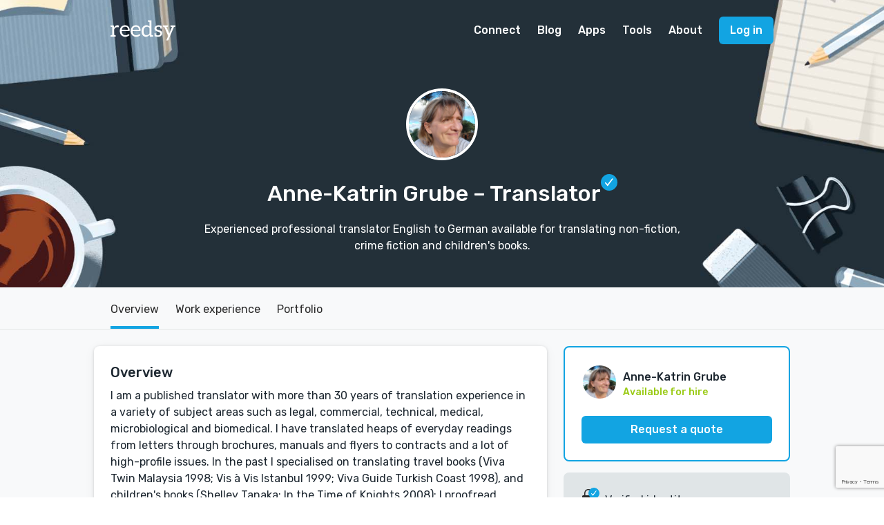

--- FILE ---
content_type: text/html; charset=utf-8
request_url: https://reedsy.com/anne-katrin-grube
body_size: 12975
content:
<!DOCTYPE html>
<html
  class="light-theme"
  lang="en"
>
  <head prefix="og: http://ogp.me/ns#"><script
  defer
  src="https://assets-cdn.reedsy.com/libs/analytics-manager/3.0.0/reedsy-analytics-manager.js"
  type="text/javascript"
></script>

    <title>Anne-Katrin Grube, Translator in Buxtehude, Germany | Reedsy</title>
    <meta charset="utf-8">
    <meta name="viewport" content="height=device-height,width=device-width,initial-scale=1.0,maximum-scale=1.0,viewport-fit=cover"/>
    <meta content="IE=edge,chrome=1" http-equiv="X-UA-Compatible">

    <meta name="description" content="Buxtehude, Germany Translator: Experienced professional translator English to German available for translating non-fiction, crime fiction and children&#39;s books.">
    <meta name="keywords" content="Translator,Buxtehude, Germany,Book Translation,Anne-Katrin Grube">
    <meta name="robots" content="index, follow">
    <meta property="og:locale" content="en_GB">
    <meta property="og:title" content="Anne-Katrin Grube - Translator | Reedsy">
    <meta property="og:site_name" content="Reedsy">
    <meta property="og:url" content="https://reedsy.com/anne-katrin-grube">
    <meta property="og:description" content="Buxtehude, Germany Translator: Experienced professional translator English to German available for translating non-fiction, crime fiction and children&#39;s books.">
    <meta property="og:image" content="https://og-image.reedsy.com/anne-katrin-grube">
    <meta property="og:image:type" content="image/png">
    <meta property="og:image:width" content="1200">
    <meta property="og:image:height" content="630">
    <meta name="twitter:card" content="summary_large_image">
    <meta name="twitter:site" content="@reedsyhq">
    <meta name="twitter:creator" content="@reedsyhq">
    <meta name="twitter:title" content="Anne-Katrin Grube - Translator | Reedsy">
    <meta name="twitter:description" content="Buxtehude, Germany Translator: Experienced professional translator English to German available for translating non-fiction, crime fiction and children&#39;s books.">
    <meta name="twitter:image:src" content="https://og-image.reedsy.com/anne-katrin-grube">

    <link rel="canonical" href="https://reedsy.com/anne-katrin-grube">

    <meta name="csrf-param" content="authenticity_token" />
<meta name="csrf-token" content="1uWIdmv0i-BsqBBbT6vU8kHd60wE5b4TYYPsJjbDZRjox9pPxenaB5ZjYnwBtmTrNDt5XhKL2UZZ_1AXNoMCMg" />
    <link rel="icon" type="image/x-icon" href="https://assets-cdn.reedsy.com/assets/icons/favicon/favicon-c9299c3dae158ac6476a169ef0942e74eabb82ee72aaca99107fc81e5190c0c2.ico" />
<link rel="icon" type="image/png" href="https://assets-cdn.reedsy.com/assets/icons/favicon/favicon-16x16-b670ce0ce01f0c3953512159024cac7b337886d57cc038786946e880f374f940.png" sizes="16x16" />
<link rel="icon" type="image/png" href="https://assets-cdn.reedsy.com/assets/icons/favicon/favicon-32x32-642770cb2e6abf17a4e2e174126f7e6124db43c07efc56e0e1be92364b59bf2b.png" sizes="32x32" />
<link rel="icon" type="image/png" href="https://assets-cdn.reedsy.com/assets/icons/favicon/favicon-96x96-cd3ec744e1a66cff9e0e097b72b12f67eefa3b73abc818e80a4219bb47352122.png" sizes="96x96" />
<link rel="icon" type="image/png" href="https://assets-cdn.reedsy.com/assets/icons/favicon/favicon-128x128-94a916de4f6dd0a2e9df1a0ff157670ca7fcd7f63cbbf9997e2fee2c409c5f96.png" sizes="128x128" />
<link rel="icon" type="image/png" href="https://assets-cdn.reedsy.com/assets/icons/favicon/favicon-192x192-d4b34b04ac49987d0184b404d0cef318e1dac50fcfad922563884e1ff34b947f.png" sizes="192x192" />
<link rel="apple-touch-icon" type="image/png" href="https://assets-cdn.reedsy.com/assets/icons/favicon/apple-touch-icon-1b26a799a9ce7c1a525247fe47861d5b8717fa36ae8a9349f42af3eb18c38e4a.png" />
<meta name="msapplication-TileColor" content="#12a4e2">
<meta name="theme-color" content="#ffffff">


    

    <script src="https://assets-cdn.reedsy.com/vite/assets/profile-CJm7CexY.js" crossorigin="anonymous" type="module" defer="defer"></script><link rel="modulepreload" href="https://assets-cdn.reedsy.com/vite/assets/reedsy-email-checker-A9-XR380.js" as="script" crossorigin="anonymous" defer="defer">
<link rel="modulepreload" href="https://assets-cdn.reedsy.com/vite/assets/index-BBC2lWep.js" as="script" crossorigin="anonymous" defer="defer">
<link rel="modulepreload" href="https://assets-cdn.reedsy.com/vite/assets/_commonjsHelpers-BosuxZz1.js" as="script" crossorigin="anonymous" defer="defer">
<link rel="modulepreload" href="https://assets-cdn.reedsy.com/vite/assets/index-uGfkzY63.js" as="script" crossorigin="anonymous" defer="defer">
<link rel="modulepreload" href="https://assets-cdn.reedsy.com/vite/assets/crisp-helper-4c8eRsQI.js" as="script" crossorigin="anonymous" defer="defer">
<link rel="modulepreload" href="https://assets-cdn.reedsy.com/vite/assets/logger-B2setany.js" as="script" crossorigin="anonymous" defer="defer">
<link rel="modulepreload" href="https://assets-cdn.reedsy.com/vite/assets/tracking-manager-cpIPpAiM.js" as="script" crossorigin="anonymous" defer="defer">
<link rel="modulepreload" href="https://assets-cdn.reedsy.com/vite/assets/http-ODWV0wJv.js" as="script" crossorigin="anonymous" defer="defer">
<link rel="modulepreload" href="https://assets-cdn.reedsy.com/vite/assets/tracking-service-BuSMWHNv.js" as="script" crossorigin="anonymous" defer="defer"><link rel="stylesheet" href="https://assets-cdn.reedsy.com/vite/assets/profile-CKJwY7d9.css" media="screen" defer="defer" />
<link rel="stylesheet" href="https://assets-cdn.reedsy.com/vite/assets/reedsy-email-checker-CojDHQFT.css" media="screen" defer="defer" />

    <!-- LOAD EXTERNAL FONTS -->
    <link href="https://fonts.googleapis.com/css?family=Rubik:400,400i,500,700" rel="stylesheet">
  </head>
  <body class="">
    
<div class="page page-grey profile-page">
  <header class="nav-fixed nav-white">
    <nav
  id="main-menu"
  class="main-menu"
>
  <div class="vui-wrapper">
    <div class="grid-flex grid-middle grid-no-response">
      <div class="grid-item">
        <div class="burger">
          <div
            class="icon mobile-main-menu-open-trigger"
          >
            <span class="stripe stripe-1"></span>
            <span class="stripe stripe-2"></span>
            <span class="stripe stripe-3"></span>
          </div>

          <a
            class="logo"
            href="/"
            title="Reedsy"
          ></a>
        </div>
      </div>

      <div class="nav-links grid-item-shrink">
        <div class="nav-link dropdown min-width">
          <a class="" href="/">Connect</a>

          <div class="dropdown-body min-width">
            <a
              class="app"
              href="/"
            >
              <img src="https://assets-cdn.reedsy.com/vite/assets/reedsymarketplace-YmQwbmHk.svg" />

              <p class="small">
                Assemble a team of pros
              </p>
            </a>
            <a href="/editing/book-editor">Editing</a>
            <a href="/design/book-designer">Design</a>
            <a href="/marketing/book-marketer">Marketing</a>
            <a href="/publicity/book-publicist">Publicity</a>
            <a href="/ghostwriting/book-ghostwriter">Ghostwriting</a>
            <a href="/website/author-website-design">Websites</a>
            <a href="/translation/book-translator">Translation</a>
          </div>
        </div>

        <div class="nav-link dropdown">
          <a class="" href="https://blog.reedsy.com">Blog</a>

          <div class="dropdown-body min-width">
            <a
              class="app"
              href="https://blog.reedsy.com/"
            >
              <img src="https://assets-cdn.reedsy.com/vite/assets/reedsyblog-C5vfO9Uj.svg" />

              <p class="small">
                Advice, insights and news
              </p>
            </a>

            <a
              class="app"
              href="https://blog.reedsy.com/learning"
            >
              <img src="https://assets-cdn.reedsy.com/vite/assets/reedsylearning-Dm4w9LfK.svg" />

              <p class="small">
                Free 10-day publishing courses
              </p>
            </a>

            <a
              class="app"
              href="https://blog.reedsy.com/live"
            >
              <img src="https://assets-cdn.reedsy.com/vite/assets/reedsylive-BN29n9Nn.svg" />

              <p class="small">
                Free publishing webinars
              </p>
            </a>

            <a href="https://blog.reedsy.com/podcast/">Bestseller Podcast</a>
            <a href="https://blog.reedsy.com/book-covers/">Book Cover Art</a>
            <a href="https://blog.reedsy.com/stories/">Success Stories</a>
          </div>
        </div>

        <div class="nav-link dropdown">
          <a class="" href="/discovery">Apps</a>

          <div class="dropdown-body min-width">
            <a
              class="app"
              href="/studio"
            >
              <img src="https://assets-cdn.reedsy.com/vite/assets/reedsybookeditor-BU12jR1F.svg" />

              <p class="small">
                Free EPUB & PDF typesetting tool
              </p>
            </a>

            <a
              class="app"
              href="/discovery"
            >
              <img src="https://assets-cdn.reedsy.com/vite/assets/reedsydiscovery-nMhL4vQK.svg" />

              <p class="small">
                Launch your book in style
              </p>
            </a>

            <a
              class="app"
              href="https://blog.reedsy.com/creative-writing-prompts/"
            >
              <img src="https://assets-cdn.reedsy.com/vite/assets/reedsyprompts-CB3s3MOy.svg" />

              <p class="small">
                A weekly short story contest
              </p>
            </a>
          </div>
        </div>

        <div class="nav-link dropdown">
          <a href="/studio">Tools</a>

          <div class="dropdown-body min-width">
            <a href="https://blog.reedsy.com/book-promotion-services/">Book Promotion Sites</a>
            <a href="https://blog.reedsy.com/book-review-blogs/">Book Review Blogs</a>
            <a href="https://blog.reedsy.com/booktube-channels/">Booktube Channel Guide</a>
            <a href="https://blog.reedsy.com/book-title-generator/">Book Title Generator</a>
            <a href="https://blog.reedsy.com/character-name-generator/">Character Name Generator</a>
            <a href="https://blog.reedsy.com/independent-publishers/">Independent Publishers</a>
            <a href="https://blog.reedsy.com/literary-agents/">Literary Agents</a>
            <a href="https://blog.reedsy.com/literary-magazines/">Literary Magazines</a>
            <a href="https://blog.reedsy.com/pen-name-generator/">Pen Name Generator</a>
            <a href="https://blog.reedsy.com/plot-generator/">Plot Generator</a>
            <a href="https://blog.reedsy.com/publishers/">Publishers Directory</a>
            <a href="https://blog.reedsy.com/short-story-ideas/">Short Story Ideas</a>
            <a href="https://blog.reedsy.com/writing-contests/">Writing Contests</a>
            <a href="https://blog.reedsy.com/writing-exercises/">Writing Exercises</a>
            <a href="https://blog.reedsy.com/writing-scholarships/">Writing Scholarships</a>
          </div>
        </div>

        <div class="nav-link">
          <a class="" href="/about">About</a>
        </div>
      </div>

        <div class="grid-item-shrink">
          <a class="button button-blue" href="/accounts/sign_in">Log in</a>
        </div>
    </div>
  </div>
</nav>

<div
  id="mobile-main-menu-card"
  class="bottom-card"
>
  <nav class="main-menu-mobile">
    <div class="card-content">
      <div class="card-header">
        <div class="grid-flex grid-middle grid-no-response align-middle">
          <div class="grid-item">
            <h4>
              Menu
            </h4>
          </div>
          <div class="grid-item-shrink">
            <button
              class="mobile-main-menu-close-trigger"
              type="button"
            >
              Close
            </button>
          </div>
        </div>
      </div>

      <div class="card-body vui-scroll">
        <h5>CONNECT</h5>

        <a class="nav-link" href="/editing/book-editor">Editing</a>
        <a class="nav-link" href="/design/book-designer">Design</a>
        <a class="nav-link" href="/marketing/book-marketer">Marketing</a>
        <a class="nav-link" href="/publicity/book-publicist">Publicity</a>
        <a class="nav-link" href="/ghostwriting/book-ghostwriter">Ghostwriting</a>
        <a class="nav-link" href="/website/author-website-design">Websites</a>
        <a class="nav-link" href="/translation/book-translator">Translation</a>

        <h5>BLOG</h5>

        <a
          class="nav-link app"
          href="https://blog.reedsy.com/"
        >
          <img src="https://assets-cdn.reedsy.com/vite/assets/reedsyblog-C5vfO9Uj.svg" />
        </a>

        <a
          class="nav-link app"
          href="https://blog.reedsy.com/learning"
        >
          <img src="https://assets-cdn.reedsy.com/vite/assets/reedsylearning-Dm4w9LfK.svg" />
        </a>

        <a
          class="nav-link app"
          href="https://blog.reedsy.com/live"
        >
          <img src="https://assets-cdn.reedsy.com/vite/assets/reedsylive-BN29n9Nn.svg" />
        </a>

        <a
          class="nav-link"
          href="https://blog.reedsy.com/stories"
        >
          Success Stories
        </a>

        <h5>APPS</h5>


        <a
          class="nav-link app"
          href="/discovery"
        >
          <img src="https://assets-cdn.reedsy.com/vite/assets/reedsydiscovery-nMhL4vQK.svg" />
        </a>

        <a
          class="nav-link app"
          href="https://blog.reedsy.com/creative-writing-prompts/"
        >
          <img src="https://assets-cdn.reedsy.com/vite/assets/reedsyprompts-CB3s3MOy.svg" />
        </a>

        <h5>TOOLS</h5>

        <a
          class="nav-link"
          href="https://blog.reedsy.com/book-promotion-services/"
        >
          Book Promotion Sites
        </a>

        <a
          class="nav-link"
          href="https://blog.reedsy.com/book-review-blogs/"
        >
          Book Review Blogs
        </a>

        <a
          class="nav-link"
          href="https://blog.reedsy.com/booktube-channels/"
        >
          Booktube Channel Guide
        </a>

        <a
          class="nav-link"
          href="https://blog.reedsy.com/book-title-generator/"
        >
          Book Title Generator
        </a>

        <a
          class="nav-link"
          href="https://blog.reedsy.com/character-name-generator/"
        >
          Character Name Generator
        </a>

        <a
          class="nav-link"
          href="https://blog.reedsy.com/independent-publishers/"
        >
          Independent Publishers
        </a>

        <a
          class="nav-link"
          href="https://blog.reedsy.com/literary-agents/"
        >
          Literary Agents
        </a>

        <a
          class="nav-link"
          href="https://blog.reedsy.com/literary-magazines/"
        >
          Literary Magazines
        </a>

        <a
          class="nav-link"
          href="https://blog.reedsy.com/pen-name-generator/"
        >
          Pen Name Generator
        </a>

        <a
          class="nav-link"
          href="https://blog.reedsy.com/plot-generator/"
        >
          Plot Generator
        </a>

        <a
          class="nav-link"
          href="https://blog.reedsy.com/publishers/"
        >
          Publishers Directory
        </a>

        <a
          class="nav-link"
          href="https://blog.reedsy.com/short-story-ideas/"
        >
          Short Story Ideas
        </a>

        <a
          class="nav-link"
          href="https://blog.reedsy.com/writing-contests/"
        >
          Writing Contests
        </a>

        <a
          class="nav-link"
          href="https://blog.reedsy.com/writing-exercises/"
        >
          Writing Exercises
        </a>

        <a
          class="nav-link"
          href="https://blog.reedsy.com/writing-scholarships/"
        >
          Writing Scholarships
        </a>

        <h5>
          ABOUT
        </h5>

        <a class="nav-link" href="/about">About Reedsy</a>
        <a class="nav-link" href="/about/tou">Terms</a>
        <a class="nav-link" href="/about/privacy">Privacy</a>
      </div>
    </div>
    <div class="card-overlay mobile-main-menu-close-trigger"></div>
  </nav>
</div>

  </header>

  <!-- Profile header -->
  <div class="profile-header">
    <div
      class="header-background"
      style="background-image: url('https://assets-cdn.reedsy.com/assets/profile/profile-header-spread-default-96f88e372f565259d56fbcdea0557593e7eec32408ccb6a22039b246246f81b7.jpg')"
    >
    </div>

    <div class="info-wrapper vui-wrapper-md">
      <img alt="Anne-Katrin Grube" class="img-avatar image-circle border-white" title="Anne-Katrin Grube" width="104" src="https://images-cdn.reedsy.com/avatar/694617/bd5f1c067d9156e17b0891757a146e6249e24069.jpg" />

      <h1 class="profile-title">
        Anne-Katrin Grube

        <span class="role-verification">
          <span>
            – Translator
          </span>

            <span class="profile-header-icon-verified rmp-icon-container icon-circle background-blue-base">
              <span class="rmp-icon rmp-icon-tick-white"></span>
            </span>
        </span>
      </h1>

      <p>
        Experienced professional translator English to German available for translating non-fiction, crime fiction and children&#39;s books.
      </p>
    </div>
  </div>
  <!-- Profile header -->


  <!-- Page menu -->
  <nav class="page-menu color-blue">
    <div class="vui-wrapper">
      <div class="page-menu-scroll-wrapper">
        <ul class="scrollable-list">

          <li class="active">
            <span class="menu-entry">Overview</span>
          </li>

            <li>
              <a
                class="menu-entry"
                data-scroll-to="#work-experience"
                title="Work experience"
              >
                Work experience
              </a>
            </li>

            <li>
              <a
                class="menu-entry"
                data-scroll-to="#portfolio"
                title="Portfolio"
              >
                Portfolio
              </a>
            </li>



        </ul>
      </div>
    </div>
  </nav>
  <!-- END Page menu -->

  <div class="vui-wrapper space-top-3em">
    <div class="page-content">
      <div class="panel-group">

        <!-- Overview and services -->
        <div class="panel">
          <div class="panel-body">
            <article>
              <!-- Overview -->
                <h3 class="space-bottom-1em">
                  Overview
                </h3>

                <div class="overview-content">
                  <p>I am a published translator with more than 30 years of translation experience in a variety of subject areas such as legal, commercial, technical, medical, microbiological and biomedical. I have translated heaps of everyday readings from letters through brochures, manuals and flyers to contracts and a lot of high-profile issues. In the past I specialised on translating travel books (Viva Twin Malaysia 1998; Vis à Vis Istanbul 1999; Viva Guide Turkish Coast 1998), and children's books (Shelley Tanaka: In the Time of Knights 2008); I proofread, revised, or translated blurb (Iris Lemanczyk: Mein Lehrer kommt im Briefumschlag 2010; Doris Thomas: Zabu, The Adventures of a Young Orca 2008/Die Abenteuer eines jungen Schwertwals 2007; James Watson: Entenlärm in Buxtehude/The Noisy Ducks of Buxtehude 2007). In the last couple of years I enjoyed translating museum brochures such as Arp Schnitger and Pipe Organs, or Architecture in the Altes Land, Germany. Most recently I immersed in translating cookery books as well as medical and psychological non-fiction (Shawn Achor: The Happiness Advantage 2020; Jackson MacKenzie: Whole Again 2021; The Pollan Family: Mostly Plants 2020; Thomas/Margulis: Vaccine Friendly Plan 2021 (co-translation); Melissa Clark: Dinner in French 2021; Rachel Connors: Bakerita 2022; Nik Sharma: Zauber der Gewürze 2022). I love juggling with words, adapting style to authors and readers, and I provide reliable professional translation services with heart and soul.</p>
                </div>
              <!-- END Overview -->

              <!-- Services -->
                <div class="space-top-3em">
                  <h5 class="space-bottom-2em">
                    Services
                  </h5>

                  <div class="services-list">
                        <div class="vui-checkbox color-blue inline readonly">
                          <input type="checkbox" checked>
                          <span class="box">
                            <img class="icon-tick" width="14" src="https://assets-cdn.reedsy.com/assets/landing/landing-v2/icons/tick-0996af67fae646d804c64b300e6fc0ecb54351b400b7c36c25632a743ece613f.svg" />
                          </span>
                          <label>Book Translation</label>
                        </div>
                  </div>
                </div>
              <!-- END Services -->

              <!-- Genres -->
                  <div class="space-top-3em">
                    <h5 class="space-bottom-2em">
                      Fiction
                    </h5>

                    <div class="profile-label-group-items-list">
                          <span class="item-entry genre-label label-blue-faint">
                            Children&#39;s
                          </span>
                          <span class="item-entry genre-label label-blue-faint">
                            Psychological Thriller
                          </span>
                    </div>
                  </div>
                  <div class="space-top-3em">
                    <h5 class="space-bottom-2em">
                      Non-Fiction
                    </h5>

                    <div class="profile-label-group-items-list">
                          <span class="item-entry genre-label label-blue-faint">
                            Cooking, Food, Wine, &amp; Spirits
                          </span>
                          <span class="item-entry genre-label label starred-entry">
                            <span>Health &amp; Wellbeing</span>
                            <span class="rating">
                              <span class="vui-star-full"></span>
                            </span>
                          </span>
                          <span class="item-entry genre-label label-blue-faint">
                            Home &amp; Garden
                          </span>
                          <span class="item-entry genre-label label-blue-faint">
                            Nature
                          </span>
                          <span class="item-entry genre-label label starred-entry">
                            <span>Psychology</span>
                            <span class="rating">
                              <span class="vui-star-full"></span>
                            </span>
                          </span>
                          <span class="item-entry genre-label label-blue-faint">
                            Travel
                          </span>
                    </div>
                  </div>
              <!-- END Genres -->

              <!-- Languages -->
                <div class="space-top-3em">
                  <h5 class="space-bottom-2em">
                    Languages
                  </h5>

                  <div class="profile-label-group-items-list">
                      <span class="item-entry label label-blue-faint">
                        English to German
                      </span>
                  </div>
                </div>
              <!-- END Languages -->

              <!-- Features -->
              <!-- END Features -->

              <!-- Awards -->
              <!-- END Awards -->

              <!-- Certifications -->
              <!-- END Certifications -->
            </article>
          </div>
        </div>
        <!-- END Overview and services -->

        <!-- Work experience -->
          <div
            id="work-experience"
            class="profile-work-experience-panel panel"
          >
            <div class="panel-header background-blue-base text-white-base">
              <h3>
                Work experience
              </h3>
            </div>

            <div class="panel-body">
                <div class="profile-work-experience-entry">
                  <div class="grid-flex">
                    <div class="grid-item space-right-1em">
                      <label class="sm">
                        Professional sworn translator
                      </label>

                      <p>
                          Self-employed
                      </p>
                    </div>

                    <div class="grid-item-shrink">
                      Jun, 1997 —

                        Present
                    </div>
                  </div>

                </div>
            </div>
          </div>
        <!-- END Work experience -->

        <!-- Projects (portfolios) -->
        <!-- END Projects (portfolios) -->

        <!-- Portfolio (external books) -->
          <div
            id="portfolio"
            class="books-portfolio-group panel"
          >
            <div class="panel-header background-blue-base text-white-base">
              <h3>
                Portfolio
              </h3>
            </div>

            <div class="panel-body">
                <div class="portfolio-book-entry">
                  <a
                    class="book-cover-image xxxs portrait"
                    href="https://www.amazon.com/dp/B09VCJTS1H?tag=reedwebs-20&amp;linkCode=ogi&amp;th=1&amp;psc=1"
                    target="_blank"
                    title="Bakerita: Backvergnügen ohne Gluten, Milch und Zucker – über 100 Rezepte (German Edition)"
                  >
                    <img
                      class="cover-image"
                      src="https://m.media-amazon.com/images/I/51F98QlI1JL._SL160_.jpg"
                    />
                  </a>

                  <div class="title-and-author">

                    <a
                      class="book-title h3 text-black-base"
                      href="https://www.amazon.com/dp/B09VCJTS1H?tag=reedwebs-20&amp;linkCode=ogi&amp;th=1&amp;psc=1"
                      target="_blank"
                      title="Bakerita: Backvergnügen ohne Gluten, Milch und Zucker – über 100 Rezepte (German Edition)"
                    >
                      Bakerita: Backvergnügen ohne Gluten, Milch und Zucker – über 100 Rezepte (German Edition)
                    </a>

                    <p class="author large ellipsis">
                      Conners, Rachel
                    </p>

                  </div>

                  <div class="synopsis">
                    
                  </div>

                </div>
                <div class="portfolio-book-entry">
                  <a
                    class="book-cover-image xxxs portrait"
                    href="https://www.amazon.com/dp/B09TFMDX4Q?tag=reedwebs-20&amp;linkCode=ogi&amp;th=1&amp;psc=1"
                    target="_blank"
                    title="Zauber der Gewürze: Indisch - westliche Küche neu komponiert (German Edition)"
                  >
                    <img
                      class="cover-image"
                      src="https://m.media-amazon.com/images/I/41RYr54UARL._SL160_.jpg"
                    />
                  </a>

                  <div class="title-and-author">

                    <a
                      class="book-title h3 text-black-base"
                      href="https://www.amazon.com/dp/B09TFMDX4Q?tag=reedwebs-20&amp;linkCode=ogi&amp;th=1&amp;psc=1"
                      target="_blank"
                      title="Zauber der Gewürze: Indisch - westliche Küche neu komponiert (German Edition)"
                    >
                      Zauber der Gewürze: Indisch - westliche Küche neu komponiert (German Edition)
                    </a>

                    <p class="author large ellipsis">
                      Sharma, Nik
                    </p>

                  </div>

                  <div class="synopsis">
                    
                  </div>

                </div>
                <div class="portfolio-book-entry">
                  <a
                    class="book-cover-image xxxs portrait"
                    href="https://books.apple.com/us/book/dinner-auf-franz%C3%B6sisch/id1586446889?uo=4"
                    target="_blank"
                    title="Dinner auf Französisch"
                  >
                    <img
                      class="cover-image"
                      src="https://is4-ssl.mzstatic.com/image/thumb/Publication125/v4/85/64/db/8564dbbf-9078-c03e-d488-d8a460243a50/source/200x200bb.jpg"
                    />
                  </a>

                  <div class="title-and-author">

                    <a
                      class="book-title h3 text-black-base"
                      href="https://books.apple.com/us/book/dinner-auf-franz%C3%B6sisch/id1586446889?uo=4"
                      target="_blank"
                      title="Dinner auf Französisch"
                    >
                      Dinner auf Französisch
                    </a>

                    <p class="author large ellipsis">
                      Melissa Clark
                    </p>

                  </div>

                  <div class="synopsis">
                    Der New-York-Times Bestseller der bekannten Food-Kolumnistin„Eines der besten Kochbücher des Jahres 2020.“– Library JournalAuf eine Reise quer durch Frankreich nimmt dieses herrlich bebilderte Kochbuch mit und führt von der Provence über die Bourgogne in die B... <a target="_blank" rel="nofollow" class="text-link" href="https://books.apple.com/us/book/dinner-auf-franz%C3%B6sisch/id1586446889?uo=4">read more</a>
                  </div>

                </div>
                <div class="portfolio-book-entry">
                  <a
                    class="book-cover-image xxxs portrait"
                    href="https://books.apple.com/us/book/ganz-ich/id1558809450?uo=4"
                    target="_blank"
                    title="Ganz ich!"
                  >
                    <img
                      class="cover-image"
                      src="https://is2-ssl.mzstatic.com/image/thumb/Publication114/v4/ff/12/ea/ff12ead7-9977-0347-0247-a1b9c1c02830/source/200x200bb.jpg"
                    />
                  </a>

                  <div class="title-and-author">

                    <a
                      class="book-title h3 text-black-base"
                      href="https://books.apple.com/us/book/ganz-ich/id1558809450?uo=4"
                      target="_blank"
                      title="Ganz ich!"
                    >
                      Ganz ich!
                    </a>

                    <p class="author large ellipsis">
                      Jackson MacKenzie
                    </p>

                  </div>

                  <div class="synopsis">
                    Die berührende Geschichte eines Betroffenen: Jackson MacKenzie hat über seine Online-Plattform bereits Millionen von Menschen geholfenEine einzigartige Anleitung, um nach toxischer Beziehung und Missbrauch wieder zu sich selbst zu findenStrategien, um toxische... <a target="_blank" rel="nofollow" class="text-link" href="https://books.apple.com/us/book/ganz-ich/id1558809450?uo=4">read more</a>
                  </div>

                </div>
                <div class="portfolio-book-entry">
                  <a
                    class="book-cover-image xxxs portrait"
                    href="https://www.amazon.com/dp/B095X8QLPR?tag=reedwebs-20&amp;linkCode=ogi&amp;th=1&amp;psc=1"
                    target="_blank"
                    title="Überlegt impfen: Entscheidungshilfe für effektive und toxinfreie Impfungen (German Edition)"
                  >
                    <img
                      class="cover-image"
                      src="https://m.media-amazon.com/images/I/41ADZj7odgS._SL160_.jpg"
                    />
                  </a>

                  <div class="title-and-author">

                    <a
                      class="book-title h3 text-black-base"
                      href="https://www.amazon.com/dp/B095X8QLPR?tag=reedwebs-20&amp;linkCode=ogi&amp;th=1&amp;psc=1"
                      target="_blank"
                      title="Überlegt impfen: Entscheidungshilfe für effektive und toxinfreie Impfungen (German Edition)"
                    >
                      Überlegt impfen: Entscheidungshilfe für effektive und toxinfreie Impfungen (German Edition)
                    </a>

                    <p class="author large ellipsis">
                      Thomas, Paul
                    </p>

                  </div>

                  <div class="synopsis">
                    
                  </div>

                </div>
                <div class="portfolio-book-entry">
                  <a
                    class="book-cover-image xxxs portrait"
                    href="https://www.amazon.com/dp/B08GKXXCRF?tag=reedwebs-20&amp;linkCode=ogi&amp;th=1&amp;psc=1"
                    target="_blank"
                    title="Hauptsache pflanzlich: 101 leckere Rezepte der Pollan-Familie für Flexitarier. Mit einem Vorwort von Michael Pollan. (German Edition)"
                  >
                    <img
                      class="cover-image"
                      src="https://m.media-amazon.com/images/I/51+sLwHCIiL._SL160_.jpg"
                    />
                  </a>

                  <div class="title-and-author">

                    <a
                      class="book-title h3 text-black-base"
                      href="https://www.amazon.com/dp/B08GKXXCRF?tag=reedwebs-20&amp;linkCode=ogi&amp;th=1&amp;psc=1"
                      target="_blank"
                      title="Hauptsache pflanzlich: 101 leckere Rezepte der Pollan-Familie für Flexitarier. Mit einem Vorwort von Michael Pollan. (German Edition)"
                    >
                      Hauptsache pflanzlich: 101 leckere Rezepte der Pollan-Familie für Flexitarier. Mit einem Vorwort von Michael Pollan. (German Edition)
                    </a>

                    <p class="author large ellipsis">
                      Pollan, Tracy, Dana, Lori &amp; Corky
                    </p>

                  </div>

                  <div class="synopsis">
                    
                  </div>

                </div>
                <div class="portfolio-book-entry">
                  <a
                    class="book-cover-image xxxs portrait"
                    href="https://www.amazon.com/dp/3962571639?tag=reedwebs-20&amp;linkCode=ogi&amp;th=1&amp;psc=1"
                    target="_blank"
                    title="Das Happiness-Prinzip"
                  >
                    <img
                      class="cover-image"
                      src="https://m.media-amazon.com/images/I/41eMOG9HPrL._SL160_.jpg"
                    />
                  </a>

                  <div class="title-and-author">

                    <a
                      class="book-title h3 text-black-base"
                      href="https://www.amazon.com/dp/3962571639?tag=reedwebs-20&amp;linkCode=ogi&amp;th=1&amp;psc=1"
                      target="_blank"
                      title="Das Happiness-Prinzip"
                    >
                      Das Happiness-Prinzip
                    </a>

                    <p class="author large ellipsis">
                      
                    </p>

                  </div>

                  <div class="synopsis">
                    
                  </div>

                </div>
            </div>
          </div>
        <!-- END Portfolio (external books) -->

        <!-- Gallery (pictures) -->
          <div class="profile-gallery padding-xs space-top-4em">
              <a class="image-link" data-fslightbox="pictures" data-type="image" target="_blank" href="https://images-cdn.reedsy.com/image/154908/7ae3ea946b5c652d4f696e74e96f96f856ff6a4d.jpg">
                <span
                class="gallery-thumbnail"
                style="background-image: url('https://images-cdn.reedsy.com/image/154908/square_7ae3ea946b5c652d4f696e74e96f96f856ff6a4d.jpg')"
                ></span>
</a>              <a class="image-link" data-fslightbox="pictures" data-type="image" target="_blank" href="https://images-cdn.reedsy.com/image/154909/a8364c20e05ffa1566ab775bad30bf3e2611aa76.jpg">
                <span
                class="gallery-thumbnail"
                style="background-image: url('https://images-cdn.reedsy.com/image/154909/square_a8364c20e05ffa1566ab775bad30bf3e2611aa76.jpg')"
                ></span>
</a>              <a class="image-link" data-fslightbox="pictures" data-type="image" target="_blank" href="https://images-cdn.reedsy.com/image/154910/e80f4cabb77eee72cad0470b9ffee1a1784c2277.jpg">
                <span
                class="gallery-thumbnail"
                style="background-image: url('https://images-cdn.reedsy.com/image/154910/square_e80f4cabb77eee72cad0470b9ffee1a1784c2277.jpg')"
                ></span>
</a>              <a class="image-link" data-fslightbox="pictures" data-type="image" target="_blank" href="https://images-cdn.reedsy.com/image/154911/c9290787f523e16b89a614753c15ed3a27d23dae.jpg">
                <span
                class="gallery-thumbnail"
                style="background-image: url('https://images-cdn.reedsy.com/image/154911/square_c9290787f523e16b89a614753c15ed3a27d23dae.jpg')"
                ></span>
</a>              <a class="image-link" data-fslightbox="pictures" data-type="image" target="_blank" href="https://images-cdn.reedsy.com/image/154912/8894f9e2a4680191da056a10053946a5b6e805f8.jpg">
                <span
                class="gallery-thumbnail"
                style="background-image: url('https://images-cdn.reedsy.com/image/154912/square_8894f9e2a4680191da056a10053946a5b6e805f8.jpg')"
                ></span>
</a>          </div>
        <!-- END Gallery (pictures) -->

        <!-- Reviews -->
        <!-- END Reviews -->

        <!-- Contributions -->
        <!-- END Contributions -->
      </div>

      <aside>
        <div class="panel-group">
          <!-- Actions panel -->
          <div class="profile-details-panel panel no-shadow bordered border-blue">
            <div class="panel-body">
              <div class="grid-flex grid-middle grid-no-response">
                <div class="grid-item-shrink">
                  <img alt="Anne-Katrin Grube" class="img-avatar image-circle border-white" title="Anne-Katrin Grube" width="48" src="https://images-cdn.reedsy.com/avatar/694617/bd5f1c067d9156e17b0891757a146e6249e24069.jpg" />
                </div>

                <div class="grid-item space-left-1em">
                  <label>Anne-Katrin Grube</label>

                    <p class="small text-green-base"><b>Available for hire</b></p>
                </div>
              </div>

                <a href="/hire-me/anne-katrin-g">
                  <button name="button" type="submit" class="button-blue button-full space-top-2em">Request a quote</button>
</a>            </div>
          </div>
          <!-- END Actions panel -->

          <!-- Video -->
          <!-- Video -->

          <!-- Info panel -->
          <div class="profile-details-panel panel no-shadow background-grey-base">
            <div class="panel-body">
                <div class="profile-detail">
                  <div class="verified-identity">
                    <span class="rmp-icon rmp-icon-lock icon-lg"></span>
                    <span class="rmp-icon-container sm icon-circle background-blue-base">
                      <span class="rmp-icon rmp-icon-tick-white"></span>
                    </span>
                  </div>
                  <span>Verified identity</span>
                </div>

                <div class="profile-detail">
                  <span class="rmp-icon rmp-icon-location icon-lg"></span>

                  <a title="Buxtehude, Germany" class="text-link" href="/hire/us/book-translators/">Buxtehude, Germany</a>
                </div>

                <div class="profile-detail">
                  <span class="rmp-icon rmp-icon-calendar icon-lg"></span>
                  Professional on Reedsy <br> since Jan, 2021
                </div>
              </div>
            </div>
          <!-- END Info panel -->
        </div>
      </aside>
    </div>
  </div>

  <!-- Similar profiles -->
    <div class="similar-profiles space-top-4em" data-nosnippet>
      <div class="background-slate-dark text-white-base">
        <div class="padding-y-5em vui-wrapper">
          <div class="text-center">
            <h2>
              Professionals similar to Anne-Katrin
            </h2>
            <p class="padding-top-2em padding-bottom-4em">
              Get a range of offers by requesting quotes from multiple professionals.
            </p>
          </div>

          <div class="similar-profile-panels grid-flex grid-middle">
              <div class="similar-profile-panel panel background-slate-base grid-item">
                <div class="panel-body grid">
                  <div class="similar-profile-header grid-flex grid-middle grid-no-response">
                    <img alt="Hilla (Anna Hildegard) Czinczoll" class="similar-profile-avatar img-avatar image-circle border-white grid-item-shrink" title="Hilla (Anna Hildegard) Czinczoll" src="https://images-cdn.reedsy.com/avatar/370037/bb87cbf834d7543c0d619d186d5c1adc7ad31fce.jpg" />

                    <div class="grid-item-shrink padding-left-2em">
                      <h4>Hilla (Anna Hildegard) C.</h4>
                      <div><span class="vui-rating rating"><span class="vui-star-full"></span><span class="vui-star-full"></span><span class="vui-star-full"></span><span class="vui-star-full"></span><span class="vui-star-full"></span></span></div>
                    </div>
                  </div>

                  <p class="similar-profile-summary space-top-1em">Over 20 years&#39; experience as a translator of non-fiction (academic, arts, humanities) and of poetic, historical, social and crime fiction.</p>

                  <div class="similar-profile-details grid-flex grid-middle grid-no-response space-top-1em">
                      <p class="similar-profile-details-grid grid-item grid-flex grid-middle grid-no-response">
                        <span class="rmp-icon rmp-icon-location-white grid-item-shrink"></span>
                        <span class="grid-item ellipsis">Köln, Germany</span>
                      </p>

                    <p class="similar-profile-response-rate grid-item grid-flex grid-middle grid-no-response">
                      <span class="rmp-icon rmp-icon-reply-white grid-item-shrink"></span>
                      <span class="grid-item">
                          100%
                        reply rate
                      </span>
                    </p>
                  </div>

                  <a class="button button-green button-full space-top-1em" href="https://reedsy.com/hilla-anna-hildegard-czinczoll">View profile</a>
                </div>
              </div>
              <div class="similar-profile-panel panel background-slate-base grid-item">
                <div class="panel-body grid">
                  <div class="similar-profile-header grid-flex grid-middle grid-no-response">
                    <img alt="Alfons Winkelmann" class="similar-profile-avatar img-avatar image-circle border-white grid-item-shrink" title="Alfons Winkelmann" src="https://images-cdn.reedsy.com/avatar/354079/b6d3bb3a5f739939aec9901b478768e97d121631.jpg" />

                    <div class="grid-item-shrink padding-left-2em">
                      <h4>Alfons W.</h4>
                      <div><span class="vui-rating rating"><span class="vui-star-full"></span><span class="vui-star-full"></span><span class="vui-star-full"></span><span class="vui-star-full"></span><span class="vui-star-full"></span></span></div>
                    </div>
                  </div>

                  <p class="similar-profile-summary space-top-1em">Professional translator (English to German) and editor for a lot of German publishing houses. In addition author and musician/composer.</p>

                  <div class="similar-profile-details grid-flex grid-middle grid-no-response space-top-1em">
                      <p class="similar-profile-details-grid grid-item grid-flex grid-middle grid-no-response">
                        <span class="rmp-icon rmp-icon-location-white grid-item-shrink"></span>
                        <span class="grid-item ellipsis">Aachen, Germany</span>
                      </p>

                    <p class="similar-profile-response-rate grid-item grid-flex grid-middle grid-no-response">
                      <span class="rmp-icon rmp-icon-reply-white grid-item-shrink"></span>
                      <span class="grid-item">
                          100%
                        reply rate
                      </span>
                    </p>
                  </div>

                  <a class="button button-green button-full space-top-1em" href="https://reedsy.com/alfons-winkelmann">View profile</a>
                </div>
              </div>
              <div class="similar-profile-panel panel background-slate-base grid-item">
                <div class="panel-body grid">
                  <div class="similar-profile-header grid-flex grid-middle grid-no-response">
                    <img alt="Paulette Pagani" class="similar-profile-avatar img-avatar image-circle border-white grid-item-shrink" title="Paulette Pagani" src="https://images-cdn.reedsy.com/avatar/1431237/5091420f86669b8f79384cad7bea8102ad18189c.jpg" />

                    <div class="grid-item-shrink padding-left-2em">
                      <h4>Paulette P.</h4>
                      <div><span class="vui-rating rating"><span class="vui-star-full"></span><span class="vui-star-full"></span><span class="vui-star-full"></span><span class="vui-star-full"></span><span class="vui-star-full"></span></span></div>
                    </div>
                  </div>

                  <p class="similar-profile-summary space-top-1em">I am an English-Spanish/Spanish-English translator since 1991. I have translated 6 books. One author told me he preferred the translation!</p>

                  <div class="similar-profile-details grid-flex grid-middle grid-no-response space-top-1em">
                      <p class="similar-profile-details-grid grid-item grid-flex grid-middle grid-no-response">
                        <span class="rmp-icon rmp-icon-location-white grid-item-shrink"></span>
                        <span class="grid-item ellipsis">Miami, FL, USA</span>
                      </p>

                    <p class="similar-profile-response-rate grid-item grid-flex grid-middle grid-no-response">
                      <span class="rmp-icon rmp-icon-reply-white grid-item-shrink"></span>
                      <span class="grid-item">
                          100%
                        reply rate
                      </span>
                    </p>
                  </div>

                  <a class="button button-green button-full space-top-1em" href="https://reedsy.com/paulette-pagani">View profile</a>
                </div>
              </div>
          </div>
        </div>
      </div>
    </div>
  <!-- END Similar profiles -->
</div>



    <!-- LOAD MODALS -->
      <div
  id="modal-signup"
  class="modal"
  style="display: none;"
>
  <div class="modal-overlay"></div>

  <div class="modal-content bordered background-white-base">
    <button
      class="close-button button-icon button-sm"
      type="button"
    >
      <span class="rmp-icon rmp-icon-cross icon-sm"></span>
    </button>

    <div class="modal-body">
      <img class="modal-body-top-image" src="https://assets-cdn.reedsy.com/assets/landing/service/modal-signup-image-48a4b40ed023d817e59df5fb49a2702e15d6ee0b833f62ab44666ee1356c60d2.jpg" />

      <h2>
        Enter your email address to get started
      </h2>

      <p class="space-top-2em space-bottom-2em">
        Create your free Reedsy account to browse hundreds of professional profiles.
      </p>

        <form class="signup-form captcha-signup" onsubmit="window.Reedsy.trackingManager.trackSignup(&#39;Get started&#39;, &#39;modal&#39;);" action="/accounts" accept-charset="UTF-8" method="post"><input type="hidden" name="authenticity_token" value="uf8q2Dvjr9vM-ISb4CsCUjmsCRcteTI6FrD5wJEsq3wv7uB81ucqjTxiHOJEJG0wklVLHWwvOiGFNDTXKByp8g" autocomplete="off" />

    <input
      class="g-recaptcha-response"
      name="g-recaptcha-response-v3"
      type="hidden"
    />

    <div class="submit-grid">
      <span class="reedsy-email-check-suggestion-box">
        <input placeholder="Enter your email..." class="input-full" style="margin-bottom: 4px;" required="required" type="email" name="user[email]" id="user_email" />
      </span>

      <span>
        <input type="submit" name="commit" value="Get started" class="submit-button button button-green button-lg button-full btn-signup" data-disable-with="Get started" />
      </span>
    </div>

      <div class="social-options space-top-1em text-center">
        Sign up with

        <a class="facebook-link" onclick="window.Reedsy.trackingManager.trackSignup(&#39;Facebook&#39;, &#39;modal&#39;);" href="/auth/social_sign_in/facebook"><strong><span class="facebook-blue">facebook</span></strong></a>

        <span>&nbsp;or&nbsp;</span>

        <a class="google-sign-in" onclick="window.Reedsy.trackingManager.trackSignup(&#39;Google&#39;, &#39;modal&#39;);" href="/auth/social_sign_in/google">
          <img style="vertical-align: middle; margin-bottom:4px;" src="https://assets-cdn.reedsy.com/assets/landing/landing-v2/index/google-signin-b115befc8fcd1053d323dc7cc3aa4b618dff14c9d314223a3e609a5c8a277c47.svg" />
</a>      </div>
</form>
    </div>
  </div>
</div>


      <script src="https://accounts.google.com/gsi/client" async></script>

<div id="g_id_onload"
  class="google-one-tap"
  data-client_id=144336947726-ka4pfv27g8oeh7trh4c0fv2k6rgod5c5.apps.googleusercontent.com
  data-login_uri=/auth/social_sign_in/google_one_tap
  data-prompt_parent_id="g_id_onload">
</div>



    <footer class="vui-wrapper">
  <nav class="nav-footer">
    <div>
      <div class="logo-social-copy">
        <span class="logo"></span>

        <div class="social-links">
          <a href="https://www.facebook.com/wearereedsy/" target="_blank">
            <img width="24" src="https://assets-cdn.reedsy.com/assets/landing/landing-v2/icons/face-black-cf2eb5802c4b334101485cd048d70f7fdd1aa61e881f7559c89f85af77226730.svg" />
          </a>
          <a href="https://www.instagram.com/reedsy_hq/" target="_blank">
            <img width="24" src="https://assets-cdn.reedsy.com/assets/landing/landing-v2/icons/insta-black-352a4545c644351be4aa1f96668f053c685a51c93092f9ba36f0d93be7bc40b4.svg" />
          </a>
          <a href="https://twitter.com/reedsyhq" target="_blank">
            <img width="24" src="https://assets-cdn.reedsy.com/assets/landing/landing-v2/icons/twit-black-d88eab37623ca5a5467a14cc5a6fbfa9f78c5f52316687ead7d5ece533c0c2a6.svg" />
          </a>
          <a href="https://www.youtube.com/c/reedsy?sub_confirmation=1" target="_blank">
            <img width="24" src="https://assets-cdn.reedsy.com/assets/landing/landing-v2/icons/you-black-bc296fd8f6f8712487f7149faa60bca81ec5f09d4a572f3fabc63fefa924706c.svg" />
          </a>
          <a href="https://www.trustpilot.com/review/reedsy.com" target="_blank">
            <img width="24" src="https://assets-cdn.reedsy.com/assets/landing/landing-v2/icons/trustpilot-56a85b1205c73975c177d88f1fb524b06aa6ce8b8d280926eda7b1eaa4f67cca.svg" />
          </a>
        </div>

        <div class="links-group links-horizontal">
          <small>
            <a
              href="/about/tou"
            >Terms</a>

            <a
              class="space-left-1em space-right-1em"
              href="/about/privacy"
            >Privacy</a>

            &copy; Reedsy 2026
          </small>
        </div>
      </div>
    </div>

    <div class="vui-hidden-until-md">
      <div class="links-group links-vertical grid-flex">
        <div class="grid-item-shrink space-right-4em">
          <h5>MARKETPLACE</h5>

          <a href="/">Authors</a>
          <a href="/join-our-community">Become a Freelancer</a>
          <a href="/hire">Hire a Freelancer</a>
        </div>

        <div class="grid-item-shrink space-right-4em">
          <h5>LEARN</h5>

          <a href="https://blog.reedsy.com/" target="_blank">Blog</a>
          <a href="https://blog.reedsy.com/learning/" target="_blank">Learning</a>
          <a href="https://blog.reedsy.com/live/" target="_blank">Live</a>
          <a href="https://blog.reedsy.com/freelancer/" target="_blank">Freelancer</a>
          <a href="https://blog.reedsy.com/guide/" target="_blank">Guides</a>
          <a href="https://reedsy.com/discovery/blog" target="_blank">Discovery</a>
        </div>

        <div class="grid-item-shrink space-right-4em">
          <h5>COMPANY</h5>

          <a href="/about">About</a>
          <a href="/about/team">Team</a>
          <a href="/about/press">Press</a>
          <a href="https://blog.reedsy.com/stories/">Stories</a>
        </div>

        <div class="grid-item">
          <h5>RESOURCES</h5>

          <div class="grid-flex">
            <div class="grid-item-shrink space-right-4em">
              <a href="https://blog.reedsy.com/book-review-blogs/" target="_blank">Book Review Blogs</a>
              <a href="https://blog.reedsy.com/literary-agents/" target="_blank">Literary Agents</a>
              <a href="https://blog.reedsy.com/book-title-generator/" target="_blank">Title Generator</a>
              <a href="https://blog.reedsy.com/character-name-generator/" target="_blank">Name Generator</a>
              <a href="https://blog.reedsy.com/short-story-ideas/" target="_blank">Short Story Ideas</a>
            </div>

            <div class="grid-item">
              <a href="https://blog.reedsy.com/writing-contests/" target="_blank">Writing Contests</a>
              <a href="https://blog.reedsy.com/writing-exercises/" target="_blank">Writing Exercises</a>
              <a href="https://blog.reedsy.com/creative-writing-prompts/" target="_blank">Writing Prompts</a>
              <a href="/studio">Reedsy Studio</a>
            </div>
          </div>
        </div>
      </div>
    </div>
  </nav>
</footer>


    

    <!-- CAPTCHA -->
    <script src="https://www.google.com/recaptcha/enterprise.js?render=6LeshWwmAAAAAPL9g3m_eVYOxyWghtL7dzuuMtdi&waf=session"></script>
<script>
  document.addEventListener('DOMContentLoaded', function() {
    const signupForms = document.querySelectorAll('.captcha-signup');
    signupForms.forEach(suf => {
      suf.addEventListener('submit', (e) => {
        e.preventDefault();
        const form = e.target;
        const site_key = '6LeshWwmAAAAAPL9g3m_eVYOxyWghtL7dzuuMtdi';

        grecaptcha.enterprise.execute(site_key, {
          action: 'marketplace_signup',
        }).then(function(token) {
          form.querySelector('.g-recaptcha-response').value = token;
          form.submit();
        });
      });
    });
  });
</script>

  
<script>
  document.addEventListener('DOMContentLoaded', () => {
    const config = {
      gtm: {
        id: 'GTM-M5C3874',
        src: 'https://parrot.reedsy.com/gtm.js',
      },
    };

    window.Reedsy = window.Reedsy || {};
    window.Reedsy.RAM = new ReedsyAnalyticsManager(config);

    let dataEvent;
    let dataEventName;

    
  });
</script>

<!-- Google Tag Manager (noscript) -->
<noscript><iframe src="https://parrot.reedsy.com/ns.html?id=GTM-M5C3874" height="0" width="0" style="display:none;visibility:hidden"></iframe></noscript>
<!-- End Google Tag Manager (noscript) -->
</body>
</html>


--- FILE ---
content_type: text/html; charset=utf-8
request_url: https://www.google.com/recaptcha/enterprise/anchor?ar=1&k=6LeshWwmAAAAAPL9g3m_eVYOxyWghtL7dzuuMtdi&co=aHR0cHM6Ly9yZWVkc3kuY29tOjQ0Mw..&hl=en&v=PoyoqOPhxBO7pBk68S4YbpHZ&size=invisible&anchor-ms=20000&execute-ms=30000&cb=ft0hbqqb50fz
body_size: 48462
content:
<!DOCTYPE HTML><html dir="ltr" lang="en"><head><meta http-equiv="Content-Type" content="text/html; charset=UTF-8">
<meta http-equiv="X-UA-Compatible" content="IE=edge">
<title>reCAPTCHA</title>
<style type="text/css">
/* cyrillic-ext */
@font-face {
  font-family: 'Roboto';
  font-style: normal;
  font-weight: 400;
  font-stretch: 100%;
  src: url(//fonts.gstatic.com/s/roboto/v48/KFO7CnqEu92Fr1ME7kSn66aGLdTylUAMa3GUBHMdazTgWw.woff2) format('woff2');
  unicode-range: U+0460-052F, U+1C80-1C8A, U+20B4, U+2DE0-2DFF, U+A640-A69F, U+FE2E-FE2F;
}
/* cyrillic */
@font-face {
  font-family: 'Roboto';
  font-style: normal;
  font-weight: 400;
  font-stretch: 100%;
  src: url(//fonts.gstatic.com/s/roboto/v48/KFO7CnqEu92Fr1ME7kSn66aGLdTylUAMa3iUBHMdazTgWw.woff2) format('woff2');
  unicode-range: U+0301, U+0400-045F, U+0490-0491, U+04B0-04B1, U+2116;
}
/* greek-ext */
@font-face {
  font-family: 'Roboto';
  font-style: normal;
  font-weight: 400;
  font-stretch: 100%;
  src: url(//fonts.gstatic.com/s/roboto/v48/KFO7CnqEu92Fr1ME7kSn66aGLdTylUAMa3CUBHMdazTgWw.woff2) format('woff2');
  unicode-range: U+1F00-1FFF;
}
/* greek */
@font-face {
  font-family: 'Roboto';
  font-style: normal;
  font-weight: 400;
  font-stretch: 100%;
  src: url(//fonts.gstatic.com/s/roboto/v48/KFO7CnqEu92Fr1ME7kSn66aGLdTylUAMa3-UBHMdazTgWw.woff2) format('woff2');
  unicode-range: U+0370-0377, U+037A-037F, U+0384-038A, U+038C, U+038E-03A1, U+03A3-03FF;
}
/* math */
@font-face {
  font-family: 'Roboto';
  font-style: normal;
  font-weight: 400;
  font-stretch: 100%;
  src: url(//fonts.gstatic.com/s/roboto/v48/KFO7CnqEu92Fr1ME7kSn66aGLdTylUAMawCUBHMdazTgWw.woff2) format('woff2');
  unicode-range: U+0302-0303, U+0305, U+0307-0308, U+0310, U+0312, U+0315, U+031A, U+0326-0327, U+032C, U+032F-0330, U+0332-0333, U+0338, U+033A, U+0346, U+034D, U+0391-03A1, U+03A3-03A9, U+03B1-03C9, U+03D1, U+03D5-03D6, U+03F0-03F1, U+03F4-03F5, U+2016-2017, U+2034-2038, U+203C, U+2040, U+2043, U+2047, U+2050, U+2057, U+205F, U+2070-2071, U+2074-208E, U+2090-209C, U+20D0-20DC, U+20E1, U+20E5-20EF, U+2100-2112, U+2114-2115, U+2117-2121, U+2123-214F, U+2190, U+2192, U+2194-21AE, U+21B0-21E5, U+21F1-21F2, U+21F4-2211, U+2213-2214, U+2216-22FF, U+2308-230B, U+2310, U+2319, U+231C-2321, U+2336-237A, U+237C, U+2395, U+239B-23B7, U+23D0, U+23DC-23E1, U+2474-2475, U+25AF, U+25B3, U+25B7, U+25BD, U+25C1, U+25CA, U+25CC, U+25FB, U+266D-266F, U+27C0-27FF, U+2900-2AFF, U+2B0E-2B11, U+2B30-2B4C, U+2BFE, U+3030, U+FF5B, U+FF5D, U+1D400-1D7FF, U+1EE00-1EEFF;
}
/* symbols */
@font-face {
  font-family: 'Roboto';
  font-style: normal;
  font-weight: 400;
  font-stretch: 100%;
  src: url(//fonts.gstatic.com/s/roboto/v48/KFO7CnqEu92Fr1ME7kSn66aGLdTylUAMaxKUBHMdazTgWw.woff2) format('woff2');
  unicode-range: U+0001-000C, U+000E-001F, U+007F-009F, U+20DD-20E0, U+20E2-20E4, U+2150-218F, U+2190, U+2192, U+2194-2199, U+21AF, U+21E6-21F0, U+21F3, U+2218-2219, U+2299, U+22C4-22C6, U+2300-243F, U+2440-244A, U+2460-24FF, U+25A0-27BF, U+2800-28FF, U+2921-2922, U+2981, U+29BF, U+29EB, U+2B00-2BFF, U+4DC0-4DFF, U+FFF9-FFFB, U+10140-1018E, U+10190-1019C, U+101A0, U+101D0-101FD, U+102E0-102FB, U+10E60-10E7E, U+1D2C0-1D2D3, U+1D2E0-1D37F, U+1F000-1F0FF, U+1F100-1F1AD, U+1F1E6-1F1FF, U+1F30D-1F30F, U+1F315, U+1F31C, U+1F31E, U+1F320-1F32C, U+1F336, U+1F378, U+1F37D, U+1F382, U+1F393-1F39F, U+1F3A7-1F3A8, U+1F3AC-1F3AF, U+1F3C2, U+1F3C4-1F3C6, U+1F3CA-1F3CE, U+1F3D4-1F3E0, U+1F3ED, U+1F3F1-1F3F3, U+1F3F5-1F3F7, U+1F408, U+1F415, U+1F41F, U+1F426, U+1F43F, U+1F441-1F442, U+1F444, U+1F446-1F449, U+1F44C-1F44E, U+1F453, U+1F46A, U+1F47D, U+1F4A3, U+1F4B0, U+1F4B3, U+1F4B9, U+1F4BB, U+1F4BF, U+1F4C8-1F4CB, U+1F4D6, U+1F4DA, U+1F4DF, U+1F4E3-1F4E6, U+1F4EA-1F4ED, U+1F4F7, U+1F4F9-1F4FB, U+1F4FD-1F4FE, U+1F503, U+1F507-1F50B, U+1F50D, U+1F512-1F513, U+1F53E-1F54A, U+1F54F-1F5FA, U+1F610, U+1F650-1F67F, U+1F687, U+1F68D, U+1F691, U+1F694, U+1F698, U+1F6AD, U+1F6B2, U+1F6B9-1F6BA, U+1F6BC, U+1F6C6-1F6CF, U+1F6D3-1F6D7, U+1F6E0-1F6EA, U+1F6F0-1F6F3, U+1F6F7-1F6FC, U+1F700-1F7FF, U+1F800-1F80B, U+1F810-1F847, U+1F850-1F859, U+1F860-1F887, U+1F890-1F8AD, U+1F8B0-1F8BB, U+1F8C0-1F8C1, U+1F900-1F90B, U+1F93B, U+1F946, U+1F984, U+1F996, U+1F9E9, U+1FA00-1FA6F, U+1FA70-1FA7C, U+1FA80-1FA89, U+1FA8F-1FAC6, U+1FACE-1FADC, U+1FADF-1FAE9, U+1FAF0-1FAF8, U+1FB00-1FBFF;
}
/* vietnamese */
@font-face {
  font-family: 'Roboto';
  font-style: normal;
  font-weight: 400;
  font-stretch: 100%;
  src: url(//fonts.gstatic.com/s/roboto/v48/KFO7CnqEu92Fr1ME7kSn66aGLdTylUAMa3OUBHMdazTgWw.woff2) format('woff2');
  unicode-range: U+0102-0103, U+0110-0111, U+0128-0129, U+0168-0169, U+01A0-01A1, U+01AF-01B0, U+0300-0301, U+0303-0304, U+0308-0309, U+0323, U+0329, U+1EA0-1EF9, U+20AB;
}
/* latin-ext */
@font-face {
  font-family: 'Roboto';
  font-style: normal;
  font-weight: 400;
  font-stretch: 100%;
  src: url(//fonts.gstatic.com/s/roboto/v48/KFO7CnqEu92Fr1ME7kSn66aGLdTylUAMa3KUBHMdazTgWw.woff2) format('woff2');
  unicode-range: U+0100-02BA, U+02BD-02C5, U+02C7-02CC, U+02CE-02D7, U+02DD-02FF, U+0304, U+0308, U+0329, U+1D00-1DBF, U+1E00-1E9F, U+1EF2-1EFF, U+2020, U+20A0-20AB, U+20AD-20C0, U+2113, U+2C60-2C7F, U+A720-A7FF;
}
/* latin */
@font-face {
  font-family: 'Roboto';
  font-style: normal;
  font-weight: 400;
  font-stretch: 100%;
  src: url(//fonts.gstatic.com/s/roboto/v48/KFO7CnqEu92Fr1ME7kSn66aGLdTylUAMa3yUBHMdazQ.woff2) format('woff2');
  unicode-range: U+0000-00FF, U+0131, U+0152-0153, U+02BB-02BC, U+02C6, U+02DA, U+02DC, U+0304, U+0308, U+0329, U+2000-206F, U+20AC, U+2122, U+2191, U+2193, U+2212, U+2215, U+FEFF, U+FFFD;
}
/* cyrillic-ext */
@font-face {
  font-family: 'Roboto';
  font-style: normal;
  font-weight: 500;
  font-stretch: 100%;
  src: url(//fonts.gstatic.com/s/roboto/v48/KFO7CnqEu92Fr1ME7kSn66aGLdTylUAMa3GUBHMdazTgWw.woff2) format('woff2');
  unicode-range: U+0460-052F, U+1C80-1C8A, U+20B4, U+2DE0-2DFF, U+A640-A69F, U+FE2E-FE2F;
}
/* cyrillic */
@font-face {
  font-family: 'Roboto';
  font-style: normal;
  font-weight: 500;
  font-stretch: 100%;
  src: url(//fonts.gstatic.com/s/roboto/v48/KFO7CnqEu92Fr1ME7kSn66aGLdTylUAMa3iUBHMdazTgWw.woff2) format('woff2');
  unicode-range: U+0301, U+0400-045F, U+0490-0491, U+04B0-04B1, U+2116;
}
/* greek-ext */
@font-face {
  font-family: 'Roboto';
  font-style: normal;
  font-weight: 500;
  font-stretch: 100%;
  src: url(//fonts.gstatic.com/s/roboto/v48/KFO7CnqEu92Fr1ME7kSn66aGLdTylUAMa3CUBHMdazTgWw.woff2) format('woff2');
  unicode-range: U+1F00-1FFF;
}
/* greek */
@font-face {
  font-family: 'Roboto';
  font-style: normal;
  font-weight: 500;
  font-stretch: 100%;
  src: url(//fonts.gstatic.com/s/roboto/v48/KFO7CnqEu92Fr1ME7kSn66aGLdTylUAMa3-UBHMdazTgWw.woff2) format('woff2');
  unicode-range: U+0370-0377, U+037A-037F, U+0384-038A, U+038C, U+038E-03A1, U+03A3-03FF;
}
/* math */
@font-face {
  font-family: 'Roboto';
  font-style: normal;
  font-weight: 500;
  font-stretch: 100%;
  src: url(//fonts.gstatic.com/s/roboto/v48/KFO7CnqEu92Fr1ME7kSn66aGLdTylUAMawCUBHMdazTgWw.woff2) format('woff2');
  unicode-range: U+0302-0303, U+0305, U+0307-0308, U+0310, U+0312, U+0315, U+031A, U+0326-0327, U+032C, U+032F-0330, U+0332-0333, U+0338, U+033A, U+0346, U+034D, U+0391-03A1, U+03A3-03A9, U+03B1-03C9, U+03D1, U+03D5-03D6, U+03F0-03F1, U+03F4-03F5, U+2016-2017, U+2034-2038, U+203C, U+2040, U+2043, U+2047, U+2050, U+2057, U+205F, U+2070-2071, U+2074-208E, U+2090-209C, U+20D0-20DC, U+20E1, U+20E5-20EF, U+2100-2112, U+2114-2115, U+2117-2121, U+2123-214F, U+2190, U+2192, U+2194-21AE, U+21B0-21E5, U+21F1-21F2, U+21F4-2211, U+2213-2214, U+2216-22FF, U+2308-230B, U+2310, U+2319, U+231C-2321, U+2336-237A, U+237C, U+2395, U+239B-23B7, U+23D0, U+23DC-23E1, U+2474-2475, U+25AF, U+25B3, U+25B7, U+25BD, U+25C1, U+25CA, U+25CC, U+25FB, U+266D-266F, U+27C0-27FF, U+2900-2AFF, U+2B0E-2B11, U+2B30-2B4C, U+2BFE, U+3030, U+FF5B, U+FF5D, U+1D400-1D7FF, U+1EE00-1EEFF;
}
/* symbols */
@font-face {
  font-family: 'Roboto';
  font-style: normal;
  font-weight: 500;
  font-stretch: 100%;
  src: url(//fonts.gstatic.com/s/roboto/v48/KFO7CnqEu92Fr1ME7kSn66aGLdTylUAMaxKUBHMdazTgWw.woff2) format('woff2');
  unicode-range: U+0001-000C, U+000E-001F, U+007F-009F, U+20DD-20E0, U+20E2-20E4, U+2150-218F, U+2190, U+2192, U+2194-2199, U+21AF, U+21E6-21F0, U+21F3, U+2218-2219, U+2299, U+22C4-22C6, U+2300-243F, U+2440-244A, U+2460-24FF, U+25A0-27BF, U+2800-28FF, U+2921-2922, U+2981, U+29BF, U+29EB, U+2B00-2BFF, U+4DC0-4DFF, U+FFF9-FFFB, U+10140-1018E, U+10190-1019C, U+101A0, U+101D0-101FD, U+102E0-102FB, U+10E60-10E7E, U+1D2C0-1D2D3, U+1D2E0-1D37F, U+1F000-1F0FF, U+1F100-1F1AD, U+1F1E6-1F1FF, U+1F30D-1F30F, U+1F315, U+1F31C, U+1F31E, U+1F320-1F32C, U+1F336, U+1F378, U+1F37D, U+1F382, U+1F393-1F39F, U+1F3A7-1F3A8, U+1F3AC-1F3AF, U+1F3C2, U+1F3C4-1F3C6, U+1F3CA-1F3CE, U+1F3D4-1F3E0, U+1F3ED, U+1F3F1-1F3F3, U+1F3F5-1F3F7, U+1F408, U+1F415, U+1F41F, U+1F426, U+1F43F, U+1F441-1F442, U+1F444, U+1F446-1F449, U+1F44C-1F44E, U+1F453, U+1F46A, U+1F47D, U+1F4A3, U+1F4B0, U+1F4B3, U+1F4B9, U+1F4BB, U+1F4BF, U+1F4C8-1F4CB, U+1F4D6, U+1F4DA, U+1F4DF, U+1F4E3-1F4E6, U+1F4EA-1F4ED, U+1F4F7, U+1F4F9-1F4FB, U+1F4FD-1F4FE, U+1F503, U+1F507-1F50B, U+1F50D, U+1F512-1F513, U+1F53E-1F54A, U+1F54F-1F5FA, U+1F610, U+1F650-1F67F, U+1F687, U+1F68D, U+1F691, U+1F694, U+1F698, U+1F6AD, U+1F6B2, U+1F6B9-1F6BA, U+1F6BC, U+1F6C6-1F6CF, U+1F6D3-1F6D7, U+1F6E0-1F6EA, U+1F6F0-1F6F3, U+1F6F7-1F6FC, U+1F700-1F7FF, U+1F800-1F80B, U+1F810-1F847, U+1F850-1F859, U+1F860-1F887, U+1F890-1F8AD, U+1F8B0-1F8BB, U+1F8C0-1F8C1, U+1F900-1F90B, U+1F93B, U+1F946, U+1F984, U+1F996, U+1F9E9, U+1FA00-1FA6F, U+1FA70-1FA7C, U+1FA80-1FA89, U+1FA8F-1FAC6, U+1FACE-1FADC, U+1FADF-1FAE9, U+1FAF0-1FAF8, U+1FB00-1FBFF;
}
/* vietnamese */
@font-face {
  font-family: 'Roboto';
  font-style: normal;
  font-weight: 500;
  font-stretch: 100%;
  src: url(//fonts.gstatic.com/s/roboto/v48/KFO7CnqEu92Fr1ME7kSn66aGLdTylUAMa3OUBHMdazTgWw.woff2) format('woff2');
  unicode-range: U+0102-0103, U+0110-0111, U+0128-0129, U+0168-0169, U+01A0-01A1, U+01AF-01B0, U+0300-0301, U+0303-0304, U+0308-0309, U+0323, U+0329, U+1EA0-1EF9, U+20AB;
}
/* latin-ext */
@font-face {
  font-family: 'Roboto';
  font-style: normal;
  font-weight: 500;
  font-stretch: 100%;
  src: url(//fonts.gstatic.com/s/roboto/v48/KFO7CnqEu92Fr1ME7kSn66aGLdTylUAMa3KUBHMdazTgWw.woff2) format('woff2');
  unicode-range: U+0100-02BA, U+02BD-02C5, U+02C7-02CC, U+02CE-02D7, U+02DD-02FF, U+0304, U+0308, U+0329, U+1D00-1DBF, U+1E00-1E9F, U+1EF2-1EFF, U+2020, U+20A0-20AB, U+20AD-20C0, U+2113, U+2C60-2C7F, U+A720-A7FF;
}
/* latin */
@font-face {
  font-family: 'Roboto';
  font-style: normal;
  font-weight: 500;
  font-stretch: 100%;
  src: url(//fonts.gstatic.com/s/roboto/v48/KFO7CnqEu92Fr1ME7kSn66aGLdTylUAMa3yUBHMdazQ.woff2) format('woff2');
  unicode-range: U+0000-00FF, U+0131, U+0152-0153, U+02BB-02BC, U+02C6, U+02DA, U+02DC, U+0304, U+0308, U+0329, U+2000-206F, U+20AC, U+2122, U+2191, U+2193, U+2212, U+2215, U+FEFF, U+FFFD;
}
/* cyrillic-ext */
@font-face {
  font-family: 'Roboto';
  font-style: normal;
  font-weight: 900;
  font-stretch: 100%;
  src: url(//fonts.gstatic.com/s/roboto/v48/KFO7CnqEu92Fr1ME7kSn66aGLdTylUAMa3GUBHMdazTgWw.woff2) format('woff2');
  unicode-range: U+0460-052F, U+1C80-1C8A, U+20B4, U+2DE0-2DFF, U+A640-A69F, U+FE2E-FE2F;
}
/* cyrillic */
@font-face {
  font-family: 'Roboto';
  font-style: normal;
  font-weight: 900;
  font-stretch: 100%;
  src: url(//fonts.gstatic.com/s/roboto/v48/KFO7CnqEu92Fr1ME7kSn66aGLdTylUAMa3iUBHMdazTgWw.woff2) format('woff2');
  unicode-range: U+0301, U+0400-045F, U+0490-0491, U+04B0-04B1, U+2116;
}
/* greek-ext */
@font-face {
  font-family: 'Roboto';
  font-style: normal;
  font-weight: 900;
  font-stretch: 100%;
  src: url(//fonts.gstatic.com/s/roboto/v48/KFO7CnqEu92Fr1ME7kSn66aGLdTylUAMa3CUBHMdazTgWw.woff2) format('woff2');
  unicode-range: U+1F00-1FFF;
}
/* greek */
@font-face {
  font-family: 'Roboto';
  font-style: normal;
  font-weight: 900;
  font-stretch: 100%;
  src: url(//fonts.gstatic.com/s/roboto/v48/KFO7CnqEu92Fr1ME7kSn66aGLdTylUAMa3-UBHMdazTgWw.woff2) format('woff2');
  unicode-range: U+0370-0377, U+037A-037F, U+0384-038A, U+038C, U+038E-03A1, U+03A3-03FF;
}
/* math */
@font-face {
  font-family: 'Roboto';
  font-style: normal;
  font-weight: 900;
  font-stretch: 100%;
  src: url(//fonts.gstatic.com/s/roboto/v48/KFO7CnqEu92Fr1ME7kSn66aGLdTylUAMawCUBHMdazTgWw.woff2) format('woff2');
  unicode-range: U+0302-0303, U+0305, U+0307-0308, U+0310, U+0312, U+0315, U+031A, U+0326-0327, U+032C, U+032F-0330, U+0332-0333, U+0338, U+033A, U+0346, U+034D, U+0391-03A1, U+03A3-03A9, U+03B1-03C9, U+03D1, U+03D5-03D6, U+03F0-03F1, U+03F4-03F5, U+2016-2017, U+2034-2038, U+203C, U+2040, U+2043, U+2047, U+2050, U+2057, U+205F, U+2070-2071, U+2074-208E, U+2090-209C, U+20D0-20DC, U+20E1, U+20E5-20EF, U+2100-2112, U+2114-2115, U+2117-2121, U+2123-214F, U+2190, U+2192, U+2194-21AE, U+21B0-21E5, U+21F1-21F2, U+21F4-2211, U+2213-2214, U+2216-22FF, U+2308-230B, U+2310, U+2319, U+231C-2321, U+2336-237A, U+237C, U+2395, U+239B-23B7, U+23D0, U+23DC-23E1, U+2474-2475, U+25AF, U+25B3, U+25B7, U+25BD, U+25C1, U+25CA, U+25CC, U+25FB, U+266D-266F, U+27C0-27FF, U+2900-2AFF, U+2B0E-2B11, U+2B30-2B4C, U+2BFE, U+3030, U+FF5B, U+FF5D, U+1D400-1D7FF, U+1EE00-1EEFF;
}
/* symbols */
@font-face {
  font-family: 'Roboto';
  font-style: normal;
  font-weight: 900;
  font-stretch: 100%;
  src: url(//fonts.gstatic.com/s/roboto/v48/KFO7CnqEu92Fr1ME7kSn66aGLdTylUAMaxKUBHMdazTgWw.woff2) format('woff2');
  unicode-range: U+0001-000C, U+000E-001F, U+007F-009F, U+20DD-20E0, U+20E2-20E4, U+2150-218F, U+2190, U+2192, U+2194-2199, U+21AF, U+21E6-21F0, U+21F3, U+2218-2219, U+2299, U+22C4-22C6, U+2300-243F, U+2440-244A, U+2460-24FF, U+25A0-27BF, U+2800-28FF, U+2921-2922, U+2981, U+29BF, U+29EB, U+2B00-2BFF, U+4DC0-4DFF, U+FFF9-FFFB, U+10140-1018E, U+10190-1019C, U+101A0, U+101D0-101FD, U+102E0-102FB, U+10E60-10E7E, U+1D2C0-1D2D3, U+1D2E0-1D37F, U+1F000-1F0FF, U+1F100-1F1AD, U+1F1E6-1F1FF, U+1F30D-1F30F, U+1F315, U+1F31C, U+1F31E, U+1F320-1F32C, U+1F336, U+1F378, U+1F37D, U+1F382, U+1F393-1F39F, U+1F3A7-1F3A8, U+1F3AC-1F3AF, U+1F3C2, U+1F3C4-1F3C6, U+1F3CA-1F3CE, U+1F3D4-1F3E0, U+1F3ED, U+1F3F1-1F3F3, U+1F3F5-1F3F7, U+1F408, U+1F415, U+1F41F, U+1F426, U+1F43F, U+1F441-1F442, U+1F444, U+1F446-1F449, U+1F44C-1F44E, U+1F453, U+1F46A, U+1F47D, U+1F4A3, U+1F4B0, U+1F4B3, U+1F4B9, U+1F4BB, U+1F4BF, U+1F4C8-1F4CB, U+1F4D6, U+1F4DA, U+1F4DF, U+1F4E3-1F4E6, U+1F4EA-1F4ED, U+1F4F7, U+1F4F9-1F4FB, U+1F4FD-1F4FE, U+1F503, U+1F507-1F50B, U+1F50D, U+1F512-1F513, U+1F53E-1F54A, U+1F54F-1F5FA, U+1F610, U+1F650-1F67F, U+1F687, U+1F68D, U+1F691, U+1F694, U+1F698, U+1F6AD, U+1F6B2, U+1F6B9-1F6BA, U+1F6BC, U+1F6C6-1F6CF, U+1F6D3-1F6D7, U+1F6E0-1F6EA, U+1F6F0-1F6F3, U+1F6F7-1F6FC, U+1F700-1F7FF, U+1F800-1F80B, U+1F810-1F847, U+1F850-1F859, U+1F860-1F887, U+1F890-1F8AD, U+1F8B0-1F8BB, U+1F8C0-1F8C1, U+1F900-1F90B, U+1F93B, U+1F946, U+1F984, U+1F996, U+1F9E9, U+1FA00-1FA6F, U+1FA70-1FA7C, U+1FA80-1FA89, U+1FA8F-1FAC6, U+1FACE-1FADC, U+1FADF-1FAE9, U+1FAF0-1FAF8, U+1FB00-1FBFF;
}
/* vietnamese */
@font-face {
  font-family: 'Roboto';
  font-style: normal;
  font-weight: 900;
  font-stretch: 100%;
  src: url(//fonts.gstatic.com/s/roboto/v48/KFO7CnqEu92Fr1ME7kSn66aGLdTylUAMa3OUBHMdazTgWw.woff2) format('woff2');
  unicode-range: U+0102-0103, U+0110-0111, U+0128-0129, U+0168-0169, U+01A0-01A1, U+01AF-01B0, U+0300-0301, U+0303-0304, U+0308-0309, U+0323, U+0329, U+1EA0-1EF9, U+20AB;
}
/* latin-ext */
@font-face {
  font-family: 'Roboto';
  font-style: normal;
  font-weight: 900;
  font-stretch: 100%;
  src: url(//fonts.gstatic.com/s/roboto/v48/KFO7CnqEu92Fr1ME7kSn66aGLdTylUAMa3KUBHMdazTgWw.woff2) format('woff2');
  unicode-range: U+0100-02BA, U+02BD-02C5, U+02C7-02CC, U+02CE-02D7, U+02DD-02FF, U+0304, U+0308, U+0329, U+1D00-1DBF, U+1E00-1E9F, U+1EF2-1EFF, U+2020, U+20A0-20AB, U+20AD-20C0, U+2113, U+2C60-2C7F, U+A720-A7FF;
}
/* latin */
@font-face {
  font-family: 'Roboto';
  font-style: normal;
  font-weight: 900;
  font-stretch: 100%;
  src: url(//fonts.gstatic.com/s/roboto/v48/KFO7CnqEu92Fr1ME7kSn66aGLdTylUAMa3yUBHMdazQ.woff2) format('woff2');
  unicode-range: U+0000-00FF, U+0131, U+0152-0153, U+02BB-02BC, U+02C6, U+02DA, U+02DC, U+0304, U+0308, U+0329, U+2000-206F, U+20AC, U+2122, U+2191, U+2193, U+2212, U+2215, U+FEFF, U+FFFD;
}

</style>
<link rel="stylesheet" type="text/css" href="https://www.gstatic.com/recaptcha/releases/PoyoqOPhxBO7pBk68S4YbpHZ/styles__ltr.css">
<script nonce="qqeiIwB9PKh5qgJW5xw1lA" type="text/javascript">window['__recaptcha_api'] = 'https://www.google.com/recaptcha/enterprise/';</script>
<script type="text/javascript" src="https://www.gstatic.com/recaptcha/releases/PoyoqOPhxBO7pBk68S4YbpHZ/recaptcha__en.js" nonce="qqeiIwB9PKh5qgJW5xw1lA">
      
    </script></head>
<body><div id="rc-anchor-alert" class="rc-anchor-alert"></div>
<input type="hidden" id="recaptcha-token" value="[base64]">
<script type="text/javascript" nonce="qqeiIwB9PKh5qgJW5xw1lA">
      recaptcha.anchor.Main.init("[\x22ainput\x22,[\x22bgdata\x22,\x22\x22,\[base64]/[base64]/UltIKytdPWE6KGE8MjA0OD9SW0grK109YT4+NnwxOTI6KChhJjY0NTEyKT09NTUyOTYmJnErMTxoLmxlbmd0aCYmKGguY2hhckNvZGVBdChxKzEpJjY0NTEyKT09NTYzMjA/[base64]/MjU1OlI/[base64]/[base64]/[base64]/[base64]/[base64]/[base64]/[base64]/[base64]/[base64]/[base64]\x22,\[base64]\\u003d\x22,\[base64]/DpDbCncKCwqQxwpQMHB5jc8KkwrFVw7VSw5NueT8LUMOlwopfw7HDlMOdBcOKc3p5asO+DRN9fD/[base64]/Di3Ugw4pLBwgrUBp4wrFhw5/CvwLDswXCjUt3w4Y2wpA3w5FVX8KoCH3DlkjDrcKYwo5HGWNowq/[base64]/CusKXw60nPMOYeUhCfj3Dt8OLwrtKM2PCsMKFwqBAaDlgwo8+HETDpwHCmnMBw4rDk0fCoMKcOsKgw409w7QMRjAIeTV3w4zDoA1Bw5nCqBzCnwx1WzvCvcOWcU7CpcOTWMOzwpI3wpnCkVdjwoASw49iw6HCpsORZX/Ch8KGw6HDhDvDocOtw4vDgMKQXsKRw7fDpzopOsOow5ZjFlkfwprDizbDqTcJMGrClBnCgmJAPsO9JwEywpgvw6tdwo3CgQfDmi/ClcOcaHpOd8O/fhHDsH01HE0+wqXDgsOyJyl0ScKpTsK+w4Izw4vDhMOGw7RvBDUZLVRvG8O5a8KtVcO0PQHDn3/[base64]/[base64]/CuXlaT0DDgcO2DSdZwqLCkMKVwoQjZ8OTb31ZFcK2EcO/w7zCicKqXsK7wrfDpsKEWcK4CsK9agV5w4YsMiAVS8OnIFpHbxjCvcKjw5IQW0FZHMKqw6DCrycbHAdAHMKnw6nCtcOrwp/[base64]/[base64]/w7wuI8O2MEbDhsOHw7zDj0vDrCbDumcTwpTDj0TDscOQO8OVTWdMH3TDqsKgwo5/w6hMw7FLw7TDmsKBccKwXsKlwqdaVwRFScOSEHEQwoMBBh5cwrtKwrUud1ouKSt5woPDlB7CnF7DhcOLwpouw6fCsjrDvMOPYFfDmWx8wpLCrh9lSQ7DqSdhw53DklwXwqLCvcOcw6vDsy3CsBrCvVZnYCIww5/[base64]/O8KFYcOkCsKoW8KDdhl1ZRvDimXCg8O3dEjCjMKLw5bCpsOHw5TCuS3CsAc8w4XCo0JtfCTDvnAYw6bCoW7DuwYbcirCjAQ/JcOkw719BHfCp8OYCsOHwoPCqcKIwrHCr8OZwoYnwpx9wrnCkTwOOwE3GsK9wrxiw7UYwoUDwqDCjcOYMsOAD8OdV2RAe14+w6t+BcKtKMOGcsOVw7Fww4Yiw5HCvApJfsORw6HDmsOFwrAfwrnCmlPDjcOBaMOjGhgYdX7CqsOOw7PDqcKIwq/[base64]/[base64]/KkvDssKyw7vCo8Ojw73CpzQiAhgBw5d2w7PCvUJ6UFbCh0LDlcORw6rDkBzCnsOJTULCvcKtXx3DksKkw4IDZsKMw4PDh3LCosOkEMKzJ8OnwqHDoBTCscKiRcKOw4HDkgIMw5ZdYsKDw4jDvkQ+w4Mmwo3CqH/DhC4gw6vCkUjDvwI9EcK3IzbCrGllEcOaEm8GF8OdNMK0RVTCvBXCmMKAYnxuwqpDw6AWB8K6w7bCqsKNalrCj8OUwrc/w78xwrBnWxLCssOcwqAAwqHDmCTCph3CuMOyP8Ktbi15bzlTw67DuwExw43DksOUwoTDrwl2J1LDocOqBsKGw6VHWngBF8K5N8OFHgxJaVzDssOSQEdWwqxFw68lAMKGw5XDtMO8SMO1w4QOasO1wqLCon3DuxNgZwxWK8Ktw7oUw4d/fFMSw7XDk0rCksKkcsOCWh7CqcK4w5Ugw6QQf8KTIHLDlHnChMOMwpRxHsKpfXE7w5HCtMO/[base64]/eMO5OEMQVsOIw5rCusKQw6IEwo/DnTjCgcOLFHTDkcKkVXZOwqLDu8KOwoEKwrrCgW3CmcKPwrgbw4bDqMO+bMK7w5ljaxwuC3PCnsK0K8KKw7TCnGnDgMKswo/DpsKlw7LDqScjZBzCuArDuFkcCixvwo4qEsK3T1Jww7/Ch0rDsgrCgsOkDsKow6wWZ8OzwrXCnE3DoxIgw7jDucK/YEAqwpHCrHZrd8K3AFPDssO3IcOsw58ewqEmwq81w6LDrhjCrcK1wr8mw73CgsKYw7JEWArCljnCk8O6w55Ww6/CnGbCmMO+w5PCkApgdcKJwqFSw6sTw5BuUnPDvHlfbybDsMO3w73CvmtowqIEw7IMwojCusO1WsK5JmHDusOPw63Dt8OfCsKbdSnCjyhgRMOtLGhsw4bDlnTDi8O3wpYwFCAWw4wYw4HCjMO4wpzDpsKww6oDIcOHw4Nqwq/[base64]/ChcO7MsKlH8KPMMOcw4rDisO9RMKBw43DncKNwowgS0XDj3zDohxKw7hyUcKWw6RZcsObw7YnccOHE8ODwqwLw6BMcjHCuMKMYyXDsAvCnx/CjMKLNsOGwp4wwqLDizhSODcJw4dYwo8GUMO3TUnCsUdRWUbCr8KVwohWA8KmQsKfwrY5YsOCw652LXQywqbDt8K/Z27DlMO8w5zDoMK1Xy12wrJvCUJxAhjCo3FPR1F0wr/Dg2ARXUx/[base64]/w4ZMw4zDmzwvw6/[base64]/wok1XMK5wrnDn0EUwqPCrW0OJTXDmsKhwrfCksO9wqoDw7PDpSpQwoDCm8OMD8KCwocQwpDDoxDDpMOIGyZhA8K7wpAWUDIAw7AEf2I9DcOsJcOPw5/[base64]/DrUvCn37DgsOvwqF3w5HCsSfDvjBIw4k/woXDqMOCwqMXZVTChsKsTRdIcVRLwqlOP3rCusOleMKmC2dGwr1jwrl3ZcKWUcOMw7zDjMKAw6fDgS49fsKTOX3CvEJ3FhclwoJmBUQIScKOGX9Da0BCIz9Qd10qCcOeNDB2wpPDin/DrMKbw5EAw7/DtAXCulFyeMKww5jCs0IFI8KVHE7CkcOPwq8Mw5zCiloGwqfCjcOnw6DDn8O1PMK8wqTDqUxyM8ObwpZmwrgBwrl/KVgnO2JbMsKMwrPDgMKKP8OswqXDqVV1w6PDgEg0wrtNw44vw7wiVMO4NMOqw68ibMOBwp0RRiAKwpQpEWZuw7ofLcOCwrvDjlTDvcKRwrDCtm3CtH/Cl8O0YcOcYMKvwoQwwqc2EcKPwos/S8Kqw6w3w4PDsRzDskFqYjXDhiQ1JMOZwrnDiMOJDUTCoHppwpIhw74KwoTDlTc1UW/Dn8O9wolTwqLDmcOyw7xPaA08worDhsKwwo7DucKkw7saWsKJworDqsK1ZcKmMcO6O0AMEsOEw4nCqwgBwrvCoFszw48Zw4vDrDttYsKHHsKxd8O6asOJw7VBB8KYJi3DtcOIGsKSw5EhUknDi8O4w4/[base64]/CsH5tH8OWwrkLIhRNS3TDksKaElRewprDqATDuMKSw6gfJlnDjMOuFVjDlxdBXMK1dkwJwpzDkHHCv8Ovw78Qw7oDA8OeU3vCkcKcwpZveXfDjcKXLCPDjMKPYMOFwrvCrDkHwofCh0ZhwrVxNcOXahPCgGzCpkjCpMKybsKPwqp5cMKdF8OiAMOcDMKjQV/[base64]/CmcOFK8O1AcOKZWt5w6ohYsONCMOBLMOsw5bDpjHCv8KEw4grfsOdAXHDlHp5wqNPcMOdOwp/[base64]/[base64]/[base64]/DuycMwrUyw7FewojDi8OlXR9EWxjDp8KJHRXCtsKYw7DDvWQ3w5vDlWrDj8Kjwq3Cn3/CrioqKgAbwonDlxzClW1pCsOjwqE+RA7DsUpWU8Kzw6DCj1NBw5zDrsOfeyrDjl/Dl8KpU8O2fkXDmMOvMRksZl8oXG8Owo3CjwDCrBBaw5PCqAbDnF9WBsOBwr3DuH7CgUkVw7fCnsO8Hl/DpMOgdcOQfkoUY2jDkAYfw74nwrDCiivDiQQRwrzDisKAa8KjM8KJw7XCncK1w51XWcOFc8K3f2nChynCm2ZwUXjDs8Opw557elAlwr/CtEA2cyDCgWYRK8KTekt8w7/CjTXCp30Gw75Rwr91NQvDusKlA383ARdMw5zDnEAswrPDiMKmRjTCoMKXw6jDskPDl0TClsKKwqPCgMK1w4cWX8O1wr/Co3/Cl2bCgETCtmZBwpB4w63DjUjDlB07G8K9YMKtwrhHw75rCCPCtwo/[base64]/BMKOw5cLdxXDjMKKIsOFTMKwdT3ChEXCuCjDl2HCgsKIDMKXLcOvIgfDvS3DmhPDkcOswr7CgsK+w7gxecOjwqlHFEXDgH/[base64]/[base64]/eR7DgnDCqBJFCsO2VcKUUsOcE8KDL8K8wp8sw5nDmQLCpsONXMOlwrrCtjfCrcOfw41KUkkNw4sTwr3ClyXCjEvDnx8zQcKQOsOKw7IDIMKLw7g+TVTCojVgw6nDrzTDmFx7VzbDq8OXC8OnGsO4woYaw7k4O8O/czkHwpjCpsO9wrDCqsKsEzU/LsO3M8KZw7rDrcKTPsKpLMOTwol4O8KzX8ODD8KKDsO0Y8K/[base64]/wrTDtsKxwop1w7/CpFfDrQ7DpMKXwqnCu8K6woTCgMOVwpLCt8K/Q20hF8OSw48Zwp59FEjCgWbCssKCwp/[base64]/CusKBwrLDhMKqbMOGHsKGw5ATw4MtTEc8w4/DisOYwr3CvjTDhcK8w414w5jDtljCggB5DcOgwoPDrRVABlbCml8XGMKUIMKhDMKsGU3DowBRwrLCuMOjFVPCukc5ZcKwEsKYwrguQH3DpT5JwqzCgwddwp/DiRQGUMK/[base64]/[base64]/DgDsowpk5wobCkADCmwHDtBrDocOLZsKrw7FEwpAPw6o6esOvwoPClnguSMO1U0rDjEzDjMOSVz3CvT5NZV92T8KjMgkjwq9uwrzDjlpsw6LDmcK8w5bCgg8fK8KiwrTDtsKJwq9xwoouIkQURg7Cqz/DuQPDuV7Cn8KYE8KMwrXDrDDCmiAaw7UbX8KwEXTCjcKMwrjCscOVNsK1dzVcwpN8wqkKw600wp8sacKiDgYlGz18esOyGV/DiMKywq5awoHDmCVIw6Iywowjwp9gVldnEB82CMOqdlDCmzPCvsKda05Sw7DDtcOdw5BGwoXDgmxYVAkMwrzCiMKWNsKnKcKKw7k6fW3Cnk7CgG1bw69tb8KHwo3DksK1LcOkGFzDhcKNdMObOcOCA23CrMKsw7/DuBXCrVQ5wok3RMKywoEYw7bCssOkFhLCr8OZwp4TFSFZw7IQeTt2w69deMOXwr/Dk8OdZW4JSRjDrsKswprDgjXCk8KdT8KnDTzDq8KgGBPCrTJoZnYxe8OXw63DucKEwpjDhxwlBcKSI1PCt28vwohow6TCmcKbCRFUK8KEPsOJdg/[base64]/RH3DrDTDkRVLw5wZA3hIw6l4UsOoDhlBw5vDsyHCpsKww583wpDDhcO2wofCnDYwDsK4woXCjsKkbsKybQ7CoDbDrEvDgMOjKcO3w6kRw67DpBQVwrZLwqPCp3wTw4/DrUfDu8O/wqbDtcKqA8KiWz5Nw7nDpBo8EMKXwpw8wrBew5pKMBQKAMKew5BsESFKw69Ow5DDpHBtfcOuYzIEJULCmnfDoxtzwrx/w67DmMOiOcKKdFJBUsOAEsOkwqQtwrVjADPDijhjGcKiTTDCiwvCusOZwro/EcKqEMOUw5hQwoo0wrXDqTdgwosswrNsZcOcBWN1w5LCvcKbADzDq8ObwoltwrZPw58XU1XCikHDhWDCkFkNLABwasKWAsKpw4cMBiDDlMKPw47Cr8KnEEjDvQrCh8OyMsOoPQvCjMO8w6ELw4EcwojDg2Yvwo/CiFfCk8Kdwq1yNjJXw5IWwpfDo8OMdjjDsj/[base64]/CksOHUE3DmMOmw5Qnw4/[base64]/[base64]/ZcKxw4DCnAnCtsK3RMO1b8ORwqJLwpZPHCYcw7zDkXXDtsO8PsOUwq9Yw6xAC8Ouwop/wrbDuiVDdDo3QXRgw6p7YMKSw7R0w5PCu8OYw4Ivw7bDgFLChsK8wo/DqhDDtiNgw4YIBybDnx1TwrTDo0XCoEzCrsKFwqbDisOOIMKmw79Dwog3LFlMQnF0w7JGw6PDtHXDpcOJwrPCk8O/[base64]/Dh1RCGcOKRMOmXzrCrThnwpZhw4/CvkJ/[base64]/Cu8KnMsOPP33DgsOPw4BOwqXDisKVw7bDnE/CvGYpw584wrYzw5DCnsKRwobDl8O8YsKGGMOzw7N9wprDscKnwoVTw4DCoQRGGsK3SsOHZ33CtMKjVV7CosOxw68Aw49/wokQHsOXZsKyw5MOw63Co1rDuMKJwpfCpsOFFRYaw6wpcsK7KcKhZMKne8OBdifCtUEiwrDDkcKawovCnFMia8KVVFofRMOXw4ZTwqJ/ZFjDsVdbw45awpDCpMKYw44gNcOiwpnCisOZCmnCnsKbw6AZw5Nww40gPcKMw5F0w4Y1JBPDvxzCm8Ktw7wvw6Imw5nCjcKPOsKeW1/[base64]/Dnh1GasOXw7TCtkpQw5bCvhJjwozCt0TClMKVfFcHwobCu8Kiw5fDglXDtcK4RcOWQytUGzV/FsOtwovCnx55RwXCqcO1wrbDpMO9bsKtwqQDax3ClMKBQ3BDwo/Cv8OVw4ZqwrwpwpzChcO1c3UabcKPH8Kww7HDvMOdBsKhw7E6ZsKJwqbDt3lfTcK4NMOLR8OwdcKSBS3CssOVIH4zPzlww6xtHgNIesKhwoxGWClAw5kmwr/CpR/DrmpYwoNsQDTCtMOtwrQxCsKowpchwqzDp0zCvDNnfVjCjcK/EsOGAi7DmGLDtyEKwq/Cn2xGOMKCwoVAUSnDhMOYw57Dj8KKw4TCrMO1c8O4LsK6d8OJcsOTwrh0ScKpMRAdwrPDg2TDucKoWcO3w7c9XsORX8OhwrZ0w4I8wpnCocOEQ2TDiwHClAIqwo3CkFnCnsKla8KCwps2YsKRXAc6w4sKQMKfLy4rHkF/wpjDrMKTwqPDgiMqf8K2w7VUEVTCqS4iUcOYVsKpw4BOw79gw61bwprDlcKGCsORc8KmwpTDg2nDhmA2wpPCpMK1DcOgYsO8WcODd8ORDMKwY8OeBQ1QWcKjCBZpMn9owq0gG8ORw5PDvcOMwp/CkA7DuBLDvsOxZcKafjFIwok7CRxLAMOMw5sxG8O+w7XCs8O9dHstX8KMwpXCm01twq/ChwXCpQI0w6p1MB41w6XDn2lPckzDozJhw4/DsijDiVU7w6l0NsOvw57DqTXCk8KVw5YmwqPCtlRrwopQVcOXJMKJAsKvVmvDqidvCxQaW8ObRgIkw6/DmmvCnsK7w7rCn8KYTxcDw4Raw717YXtPw4/DsDPDqMKHHl7Clh3CrlnClMK/[base64]/Dh2ICwqnCpsK6wqrDk8KTw5lJJMOAw6gRFMK/EXg8wq/[base64]/NAfClQTCk8KAwpYFw4VSw5HCgkg0w4jCsT/[base64]/[base64]/Dp8KswoEGPT/CtBQ1XhDDrsOyPkfCvVDCjcOxwqjCvEUTezAsw47DoXrChDxIMklew7XDtxtDayUhMMK5dcKJKFTDlMKYaMO+w60tQHtKwozCicOjO8KTAiwkGsOvw4jCgw/[base64]/CjsOceTMnasOnWCcfw4FCw6JWRQYTf8K4YxJ1fsKnNyXDnF7CocKpw7l1w4/Dg8Knw7/[base64]/QzlSw6dCwqnCr8ODw6XClibCr8OBTMOIwobClwXDsWnDt0dpKsOyFALDlsKvScOnwpRVwoLCqRLCucKAwp9Iw5RjwozCgU8+YcK6HFUGwphew5U0w7vCqkoIccKAw75jwqDDm8ORw7fCvAEAVl/DqcKUw5wiw4rCrQV7R8OyKMKaw58Zw5I9YC7DncOmw7PDghNIw4fDmGAow67DgWcQwqDDmkN9w4JWOBHDrkzDncKTw5HCp8KewqgKw7vDmMOZDH7DncKLKcK/[base64]/w7DCgMKqSCnCisKhXBfDnMK5BwUcJMKYYcOfwqPDlwrDqsK0w7vDs8Osw4zDvFtgKwwrwog7YynDtsKcw5M+w6UPw7ohwpjDgsKOKyc8w4BzwqzCpXnDpsKDFsOqAMOYwoTDn8KIS3omwqs/[base64]/[base64]/[base64]/[base64]/Cmy5yw7cXwr0GOCIUw4ZMUyHDn0kqw5/DhcKfcDtTwpJGwpUswr7DlA/[base64]/[base64]/AMKzHHLCqxvCocKrfAhgw484XFvDvCwwwqXCnlvCoUhUwoVBw5XDoSQUJ8O7AMK/[base64]/Co8KOHxfDvsKYwoQoQ8OfwqHDvcOUw4TCg8KjwpPCr2/DiEfDpcO1aXLCqsOfSyDDvMOVwpDCl2LDm8KUQC3CrcKlYsKawpDChVHDiAN5w5ADMD/[base64]/DrVFvw7fDlMKfOMKGJj/CgwbCglVSw5dYwqQ7M8Obfn5ZwqLClsKVwr3DocOjwojDt8O3MMKxfsKew6XCrsKbw57DosKUBcObwoI3wrxoY8Onw6fCrMO2w5/DrsKAw4PCkwJtworCsURDDnTCmgTCijgmwqvCpsO2R8O3wpvDhsKCw5cWbBLCjR3Do8K1wqzCuAAEwrAbVsOTw5LClMKRw6zCjsKhIsObN8Kaw5/DvcOrw5LCjl7CqkMOw7zClxfDkGNFw4DCpk5ewo/CmnZrwp3CiXPDpmrCkcKYL8OcL8KQbMKcw6AxwqvDq1fCg8Oyw6dUw50EMBEmwrdaG2Ryw7sLwo9Jw7UQw7nCnsOrM8KGwojDgMObdcONDWdZO8KjKhLDhkrDqQjCjcKWG8OdEMO/wrUaw6rCqxLDusOxwqDCgMOQal9Nw6s+wrnDq8Oiw78kF0AMc8K0XRfCuMO7fg/DnsKgQcKUU03Dv2AFBsK7w7nChmrDl8OzSHsyw58dwoMCwrwsCEcKw7ZVwoDDlzJBCsO8dcKlwop2fVsbGFPDhDMDwp3DtEHCnsKJLWXDs8OaIcOMw7LDj8OtIcOeFMKJN3/CmcOhEBBfwpANb8KUIMObwpvDg38/[base64]/Cn3c+wrLCisKNE8Oqw6BFSMOGBTzCmFrCu8KUw47CnXkHT8Osw5sGPlsQWnnCssOqTlHDm8KJw4N+wp0JVF3ClBtJwqPCqMOJwrTCn8KbwrpNUkFfckAFd1zClsO0RE5cw7bCkEfCpUE8woEywpU4wq/DnMO1wqM1w5/DgcKzwojDgjXDihvDiDtVw61KIG7DvMOkw77CscKDw6jClsO8bcKPWsOyw63CoWzCusKfw4BOwonCoFMPw4HCvsKeOSUcwozChzDDuSPCscO7wq/CjUs5wodOwpbCr8OXBcKUScOzUH5dKQBFcsKXwoINw6U2Z043bcOvLHgGfR/Duz9AV8OrCA8BGsOsBWXCkWzCplUnwplHw7vCpcObw5t/w67Do2AcDTdHwonDpMO4w6DCqk7DuH/DksO1wq9ow6XCm192wqjCuhjDsMKkw4HDoEkCwpgbw4B5w73CgX7DmnfClXHDtsKUDT/Dn8K8wpnDvWR0wosADcO0w49dfMORf8ObwrLCtsOUBxfCuMK3w7tEw7paw7nCk3FOQyfCqsOFw7XCqUpwFsO0w5TCo8KiaC3CosOiw71SccOtw5kWacKow5kuGsKKVBjCm8KPJMOYN13Dr3h9wrYrXGDCqsKKwpfDq8ObwpXDpcK0Pkw/wqLCj8K3wpkWb3rDhcK2e07DgsO7dkDDhsOHw50FecOfQcOawogHYV/DkMKVw4/[base64]/w5gdwpc3ciLDpSfDl3ABw4A8w4sLBBnDicO2wqbCpMKhJnLDrC3Dt8KXwo7DsBB7w7zDpsKQFcKbG8O7w7bDgzBKwqvCiFTDr8KIw4vDiMO7N8K9JFsKw57Cmll3wocXwqRPO3RfT3zDl8OLw7NkYQ14wr/CjQ7DkgPDrxcZMVFdDj0BwpJIw7XCr8KWwqHCkMKxIcOVw7cHwoEjwpwewpXDoMOswr7DnMKXEcK5IQ07fHNId8KHw4FBw7xxwoVgwpHDkDc8eQF2T8KEKcKTeGrCjMOgZGhWwp/Cn8Oyw7HCuTDDnzTCt8O3wojDp8OGw6caw47DmsOMw4/DrQ1SF8KOw7TDk8KKw7QRTMOcw7DCisOYwrEDD8OaHCzCsHw3wrjCtcOxfF3CoQ1Xw7lXVC5dM0TCjsOAXwM3w6FQwrEeYCB3bGYOw6bDi8ObwqRQwok8HGgBccKBIRdzNcO8wrbCp8KcbMOXV8Olw5LChcKLJ8O8HcKkw5QKwrokwrDCmcKow6Ynw45Kw4fDvcK/[base64]/Dh8OOJhDDlsKtwqfCuVXCkXQ5w47DicKBwrU6w500wrPDvsKZwrvDr3fDnsKTwovDs1BmwqpJwqAvw5vDlsK+RcK7w4ETPMOUTsK1T0zCncKTwrMvw7LCizPCpmo8XwvCoDAjwqfDpC8WeC/[base64]/[base64]/[base64]/Ck8O4wo4qO3TDosKXIE14Ln/[base64]/ClllDw6vCtWjCh13DmcK1w4AWXsOvasK/[base64]/GcKIXxvClAHDtW0vw4NSw4bDqlTChHDCs8KMCMKsMkjDg8OafcKSVcOTLRnDhMOxwrjCokZUH8KjLcKMw5/CmhPDrMO+wo/CqMK+XcKJw6bCk8OAw43CrzcmBcKHWsOGGFs7H8OkBnjCjiXDm8KYIcKkRMKNw63Cl8KfOXfCp8Kzwp/ChDlDw7DCsxAAQMODWD9AwonDuAjDscKxw7PCgcOcw7QqCsOvwr3Cv8KGT8Omw6UawrjDhcKIwq7CucKyNjUqwqZKelzCvVbCjlnDkTbDsH/[base64]/CpmDCicKmwpBPw6JxLmjChBpCwrHCtMKZGsKkw4N/w6hcJ8KkU153w4LCkSLCoMORw6oMCUojdR/DpEXCtStOwrjDgAbCkMOnQEbCnMKLUWbCv8K9D15qw7nDk8O9wpbDi8KjCEIeV8Kvw7x1LH9wwpszOMKyU8KVwr9vdsOycxQvWcKiMsKfw5XCosOtw5Aud8KIFxfCjsKnIhjCrMKOwpTCrWbDvcO1L1h7C8Ovw7nCtm4bw4/CisOuesOjwph2TMKtGnfCnMO3wrDCoibCgQNrwp4IUl5RworDuzlqw59vw5DCpMKnw4vDgMO9CFE3wo9vwqVoM8KhIm3CrQjClCNsw7DDuMKsWsKmRFobwq1Hwo3CnhMxRhUGAQxqwprCi8KoNsKJwozCtcKGcx18L2xcSWHDqy/DgcOCb0TCjcOpDsKNZsOmw4Ahw6kXwo/[base64]/Dp0PDnsOKW8O8w6sYQhMrYsOrY8OPMihwI2ZyaMKRDMOlFsONwoV5CAdTw5nCp8O4D8OcNMOKwqvCmsOsw6nCg0/[base64]/DscOQDsOVc8K3P8O5ZsOSSzbCjcOgFcKQw58CJDcGwq/[base64]/DpMOLMAs5w63DvsOQOUTCmn3DqRR3wpfClsOgQEtrZWQjwp99w6fCqB0qw7tFfcOPwoo/w6E0w4nCsylgw41IwpbDqXdmDcKlL8O/HGXDimBfdcOhwqZhwq/[base64]/[base64]/Cn8KfTcKBesOFDsOxPCnDv8OPw7bDtHMEw6zDusKlwoHDpDFGwoHCiMKjw6cfw6dNw5jDkEoxNF/ClsOrQ8Oiw4tHw7nDoiHCs108wqJww4zCihjDmyZnD8OiAVbDr8KSRSXDhwAaA8K0wpfDg8KYVsKuNklfw78XDMK3w53CvcKAw4nCnMOrcyA6wpLCrDN0B8K9w6zChQsfFjDDmsK/[base64]/Cl393YsKMKVhQwpbDocOYw4bDmx9MecOiBcOXw65eU8KfAXVcwpB4Z8ODw7hgw58Rw5DClXgkwrfDscKaw5bCucOGcF5qK8O/GTHDkkjDhkNqwrzCu8KlwoLDtSfDhMKXDC/[base64]/Do8Kew4x0JS7CrGbDjcKlw5A+w5nDg8OsTT/CmcOAw7MEbsKSwprDqMKkHCAmVW/Dr3ITw49bIcK6BcKwwqEvwp06w6LCo8KUIsKzw7k0wqnCncOFwqg/w4XCinXDhcOMCXxTwq/CrxItK8KzfMOIwrrCq8OHw5XDmHPCoMK1aX0gw6rDvkjCuW/DlSvDvcKfwrF2wq/Ci8Oww75MQhxTHcOLT1MRw5bCqA4qaBp7TcOxWMOtwqLDuy8wwoTDmRN/w4fDn8OCwph9woDCq2rCmVLCnMKzQ8KkI8ONw6gLwpx0wrfCosOkZ3hNazvCl8KswppSwpfCjgI2w5ldHcKcw7rDrcOMAsK2wqjDtMO8w5Qow5xlI15gwo8DAg/CkkvDnsO+GEjCiUbDtDgaJcOvwp7CoG4OwonCkcK/Okpcw7nDs8KdfsKKMDTDigLCkgkfwodMPDjCj8Otw4IAckzDoB/[base64]/DrhrCqMKzVcKBwqY1w6PDv8OMHTvCsifCrXfCiUHCvMK0dMOZWMKHKl/[base64]/[base64]/[base64]/w4M2wpnChDMDw7fCtsKXw5omw6wDw7ZbCMOtJk3DlnDDrMKBwr41wrXCuMOfckvCm8KWwpfCmhBEE8KbwolqwpDCgMO7b8KTI2LCkzzCpxDCjVckAcK6SgrCnsK2wqpgwoREQ8KdwqDChWrDmcOJEWjCr1UtDsKxU8KfO2PCggfCj37DglJtfcKWwqfDqjxWImFTVAZ/X2o0wpR+Aj/Cg1LDqMO4w73CsUolQEzDiQgkJ1XClcOUw6siFcKEWWAkwqNHan1Ow4TDl8O3w4/[base64]/[base64]/wqHDl3YHb8KTYcOJOsKwwprDsxMCacKGO8KkfHPCtHXCpkXDtXFsdlzCmWMxwoXDkwXDt2kXXMOIw5rDvsOOw6TChTZ6X8OrNAhGw4xUw7XDhQXCs8Kiw4ITw73DhcOsPMORR8K9b8KYWcKzw5AwRcKeJDIPJ8KAwq3Cn8KgwrPCh8K5woTDmcO/PUQiABPCj8K1NUZKaDIxRit2w4rCqMKHMS7CrsOnGTPCmQhKw4tHw5DCrMK7w796HMOiwrwXQxvCj8Okw457IF/[base64]/Cnw/Dn8Otw5p/MMKewo58ScKgNMOLKsOMw53CmsKUw5BWw6hnw73DgBApw4Z4w4LDoC15SMOIZMObw7vDgMOFXSw2wqjDmh4XeRFZJi/DqcK9YMKFfwgSQsOsQMKvwoLDi8OXw6LCg8K0QEnCjsOTRcOjwr/Cg8OrP37CqF13w5jClcK5HBrDgsOzwqLChS7CqcK/TMKrW8Ktd8OHw7LCq8OjecO6wo5Two1NOcO1wrlIwq9GPApGw6kiw4PCi8KOw6p9worCl8KSwpZ9w7XCukjDlMOaw4/DtXYPPcKsw5LDhgN2woZTK8OEw71TW8KLARIqw4dcRMKqCRYWwqckw6Iyw7BGUwwGMC7DqcOKWgnCiBJzw6DDq8KLw4vCrmzCr2HCrcKfwp4iw6nDpDZyDsOfwqw7w4DCr0/Dox7Cl8Kxw4/CizvDicOvwr/DhHHClsOkwrHCnsKqw6PDu0cOc8OUw54PwqHCu8OBBzXCrcOUTyTDsATDlg0hwqjDsDzDvnXDrcK2PFrClcKFw643Y8ONL1E3NxTCrUo6wqAAEifDhh/Cu8Okwr50w4EbwqM6BsORwqs6NMKFw6t9RDg9wqfDtcOFOsKQYB9nw5R1ccKVwq0nPBZgwoTDgcO/[base64]/CpMKVwpxiw4/Dg8OwGREfw6lYwqnDv8KeUgNfasKrJ0g0wrotw63CvnF9Q8K6w6grfl8AFypnFkA6w5MTW8KPCcO+Sw3CiMO2by/DgwfCkMOXVcO2Gm0SYcOsw6hmRcOhag/DrcO7P8Khw7NQwr8/KnvDqcOAYsKlSXrCocK9wo53w5ILw4/Dl8Oqw7J4EVA2XcKhw5gaNMOXwq88wqxuwrl7CMK3WFnCrMOQIsKSRsK4EAzCvcKJwrjClcOIeAIU\x22],null,[\x22conf\x22,null,\x226LeshWwmAAAAAPL9g3m_eVYOxyWghtL7dzuuMtdi\x22,0,null,null,null,1,[21,125,63,73,95,87,41,43,42,83,102,105,109,121],[1017145,768],0,null,null,null,null,0,null,0,null,700,1,null,0,\[base64]/76lBhnEnQkZnOKMAhmv8xEZ\x22,0,0,null,null,1,null,0,0,null,null,null,0],\x22https://reedsy.com:443\x22,null,[3,1,1],null,null,null,1,3600,[\x22https://www.google.com/intl/en/policies/privacy/\x22,\x22https://www.google.com/intl/en/policies/terms/\x22],\x220MyxaBFpdrkeCaXu5AJxmwIW06EoH4HOYvgpZQsBJjY\\u003d\x22,1,0,null,1,1768911410215,0,0,[48,192,197,168],null,[245,255,106,79,241],\x22RC-1FsrB0vgjDmOug\x22,null,null,null,null,null,\x220dAFcWeA5ELy3P0rO3hQ1_J3ZUZ-yDQzWe11s1Gp1LD2rfMPe7Rll9MSjon4mL7VlU7hgZAUdzYUcTZbZoTOtObdh9SK9U1usH9w\x22,1768994210331]");
    </script></body></html>

--- FILE ---
content_type: image/svg+xml
request_url: https://assets-cdn.reedsy.com/vite/assets/reedsylearning-Dm4w9LfK.svg
body_size: 1650
content:
<svg class="svg-logo" width="282" height="42" viewBox="0 0 282 42" xmlns="http://www.w3.org/2000/svg"><g fill-rule="nonzero" fill="none"><path d="M11 33.3v-2c0-.4-.1-.7-.6-.7L8 30V19c1.3-3 3.2-4.6 5.8-4.6a6 6 0 011.7.2l1.1.2c.3 0 .5-.2.6-.6l.5-3a6 6 0 00-3-.7c-3 0-5.3 1.6-6.9 5L7.4 12c0-.4-.1-.7-.3-.9-.1-.1-.4-.2-.9-.2H.8v1.9c0 .4.2.7.7.8l2.5.5v16l-2.5.5c-.5 0-.7.3-.7.8v1.9H11zm17 .3a14.6 14.6 0 004.8-.9c.8-.2 1.5-.6 2.2-1 .7-.5 1.2-1 1.7-1.6l-1-1.4a.9.9 0 00-.8-.4c-.3 0-.6.1-1 .4a14 14 0 01-3 1.4c-.8.3-1.6.4-2.6.4s-2-.2-2.9-.5c-.8-.4-1.6-.9-2.2-1.6a7.5 7.5 0 01-1.5-2.6c-.3-1-.5-2.3-.5-3.7H36c.3 0 .6-.1.7-.3.1-.2.2-.6.2-1.3 0-1.5-.2-3-.7-4.2a8.3 8.3 0 00-4.9-5 10.8 10.8 0 00-8 .2 9.5 9.5 0 00-5.4 5.8 15.2 15.2 0 000 9.5c.6 1.4 1.3 2.7 2.3 3.7 1 1 2 1.8 3.4 2.3 1.3.5 2.7.8 4.2.8zm5.5-14H21.3c.3-2 1-3.4 2-4.5a6 6 0 014.5-1.7 6 6 0 012.4.5 5 5 0 011.8 1.3c.5.5.8 1.2 1.1 2 .2.7.4 1.5.4 2.4zm16 14a14.6 14.6 0 005-.9c.7-.2 1.4-.6 2-1 .8-.5 1.3-1 1.8-1.6l-1-1.4a.9.9 0 00-.8-.4c-.3 0-.6.1-1 .4a14 14 0 01-3 1.4c-.8.3-1.6.4-2.6.4s-2-.2-2.9-.5c-.8-.4-1.6-.9-2.2-1.6a7.5 7.5 0 01-1.4-2.6c-.4-1-.6-2.3-.6-3.7h14.9c.3 0 .6-.1.7-.3.2-.2.2-.6.2-1.3 0-1.5-.2-3-.7-4.2a8.3 8.3 0 00-4.9-5 10.8 10.8 0 00-8 .2 9.5 9.5 0 00-5.4 5.8 15.2 15.2 0 000 9.5c.6 1.4 1.4 2.7 2.3 3.7 1 1 2 1.8 3.4 2.3 1.3.5 2.7.8 4.3.8zm5.6-14H42.9c.3-2 1-3.4 2-4.5a6 6 0 014.5-1.7 6 6 0 012.4.5 5 5 0 011.8 1.3c.5.5.9 1.2 1.1 2 .3.7.4 1.5.4 2.4zm14 14c2.8 0 5.3-1.3 7.4-3.9l.4 2.8c.1.5.5.8 1 .8h5.6v-2c0-.4-.3-.7-.7-.7l-2.5-.6V.7h-7.6v2c0 .4.2.7.7.7l3 .5v9.2a8 8 0 00-6.2-2.6c-3 0-5.3 1.1-7 3.3-1.8 2.2-2.7 5-2.7 8.4 0 3.6.8 6.5 2.3 8.5 1.5 2 3.6 2.9 6.2 2.9zm1.2-3.2a6 6 0 01-2.4-.5c-2.2-1-3.3-3.5-3.3-7.7 0-2.8.6-5 1.7-6.4a5.7 5.7 0 014.9-2.2c2.1 0 3.8.8 5.1 2.6V27c-1.7 2.3-3.7 3.4-6 3.4zm22 3.2c2.5 0 4.4-.7 6-2 1.4-1.3 2.2-3 2.2-5.2 0-1.6-.7-3-1.9-4-.5-.4-1.1-.7-1.8-1a28.3 28.3 0 00-4.9-1.7c-1.1-.3-2-.9-2.5-1.5-.4-.4-.6-1-.6-1.7 0-.8.4-1.5 1.2-2 .8-.7 1.8-1 3-1h.1c1 0 2.1.1 3.5.4l.2 3c.1.3.4.6.8.6h1.7v-5.8c-2.3-.8-4.3-1.2-5.8-1.2-2.7 0-4.8.7-6.3 2a5.8 5.8 0 00-2 4.5c0 1.8.5 3.1 1.7 4.2l2 1.2a47 47 0 006 2.1c.6.3 1 .7 1.4 1 .3.5.5 1.1.5 2a3 3 0 01-1.2 2.2 5 5 0 01-3.4 1.1c-1.8 0-3.3-.3-4.6-.9l-.2-2.8c-.1-.4-.3-.6-.7-.6h-1.6v5.9c2.4.8 4.8 1.2 7.3 1.2zm17.8 7.3c.7 0 1.1-.4 1.4-1L122.6 14l1-.2h.2l1.2-.3c.4 0 .6-.4.6-.8v-2h-9.9v2c0 .4.2.7.6.8l2.4.5-4.8 11.7-.7 2a13 13 0 00-.6-2l-5-11.7 2.5-.5c.4 0 .7-.4.7-.8v-2h-10v2c0 .4.2.7.6.8l.5.1h.3l1.2.3 7.9 18-4.1 8.9h3z" id="reedsy" fill="#2A2A2A"/><path d="M135.8 33.3v-2c0-.4-.2-.7-.7-.7l-2.5-.6V.7h-7.1v2c0 .4.2.7.6.7l2.5.5V30l-2.5.6c-.4 0-.6.3-.6.8v1.9h10.3zm11.4.3a14.6 14.6 0 004.9-.9c.7-.2 1.5-.6 2.1-1 .7-.5 1.3-1 1.8-1.6l-1.1-1.4a.9.9 0 00-.8-.4c-.2 0-.5.1-.9.4a14 14 0 01-3.1 1.4c-.7.3-1.6.4-2.6.4s-2-.2-2.8-.5c-.9-.4-1.6-.9-2.2-1.6a7.5 7.5 0 01-1.5-2.6c-.4-1-.6-2.3-.6-3.7h15c.3 0 .5-.1.7-.3.1-.2.2-.6.2-1.3 0-1.5-.3-3-.7-4.2a8.3 8.3 0 00-4.9-5 10.8 10.8 0 00-8 .2 9.5 9.5 0 00-5.5 5.8 15.2 15.2 0 000 9.5c.7 1.4 1.4 2.7 2.3 3.7 1 1 2.1 1.8 3.4 2.3 1.3.5 2.8.8 4.3.8zm5.5-14h-12.1c.2-2 .9-3.4 2-4.5a6 6 0 014.5-1.7 6 6 0 012.4.5 5 5 0 011.7 1.3c.5.5.9 1.2 1.2 2 .2.7.3 1.5.3 2.4zm10.7 14c.8 0 1.6 0 2.3-.2a9.1 9.1 0 003.7-1.8 25 25 0 001.8-1.4l.4 2.1c0 .4.2.6.5.8l1 .1h4.5v-1.9c0-.4-.3-.7-.7-.8l-2.1-.4V18.9c0-1.2-.2-2.4-.6-3.4a6.8 6.8 0 00-4-4.4c-.9-.4-2-.7-3.2-.7a12.4 12.4 0 00-8.8 3.6l.7 1.3.5.5.7.2c.3 0 .7-.1 1-.4l1.2-.8c.5-.3 1-.6 1.7-.8a7 7 0 012.5-.4c1.4 0 2.5.5 3.3 1.4.7.9 1 2.2 1 4v1.7a29 29 0 00-6.3.6c-1.8.4-3.2 1-4.3 1.6-1 .6-1.9 1.3-2.4 2.2a5 5 0 00-.7 2.5c0 1 .2 2 .5 2.7a5.2 5.2 0 003.3 3 8 8 0 002.5.3zm1.1-2.8c-.5 0-1 0-1.4-.2a2.9 2.9 0 01-2-1.7l-.2-1.5c0-.6.2-1.1.5-1.6.4-.6 1-1 1.8-1.4a13 13 0 013-.9c1.3-.2 2.9-.3 4.7-.3v4.6A12.6 12.6 0 01168 30a7.5 7.5 0 01-3.6.8zm24.8 2.5v-2c0-.4-.2-.7-.7-.7l-2.5-.6V19c1.3-3 3.2-4.6 5.8-4.6a6 6 0 011.8.2l1 .2c.3 0 .5-.2.6-.6l.5-3a6 6 0 00-3-.7c-3 0-5.2 1.6-6.9 5l-.2-3.5c-.1-.4-.2-.7-.4-.9-.1-.1-.4-.2-.9-.2H179v1.9c0 .4.2.7.7.8l2.5.5v16l-2.5.5c-.5 0-.7.3-.7.8v1.9h10.3zm17.9 0v-2c0-.4-.3-.7-.7-.7l-2.6-.6V16.8c1.9-2 4-3.1 6.1-3.1 3.1 0 4.7 1.8 4.7 5.3v14.3h7.1v-2c0-.4-.2-.7-.6-.7l-2.6-.6V19c0-2.6-.6-4.6-1.9-6.1a6.9 6.9 0 00-5.5-2.4 9.8 9.8 0 00-7.5 3.6l-.3-2.4c-.1-.5-.5-.8-1-.8h-5.6v1.9c0 .4.3.7.7.8l2.5.5v16l-2.5.5c-.4 0-.7.3-.7.8v1.9h10.4zm21.1-26.7c.4 0 .7 0 1-.2.4-.1.7-.3 1-.6l.6-.9c.2-.3.2-.7.2-1 0-.4 0-.8-.2-1.1a3 3 0 00-1.5-1.5 2.7 2.7 0 00-2.2 0 3 3 0 00-1.5 1.5 2.8 2.8 0 00.6 3c.3.3.6.5 1 .6.3.2.6.2 1 .2zm5.1 26.7v-2c0-.3-.2-.7-.6-.8l-2.5-.5V11H223v1.9c0 .4.3.7.7.8l1 .2h.4l1.1.3v16l-2.5.4c-.4.1-.7.5-.7.9v1.9h10.3zm11.7 0v-2c0-.4-.3-.7-.7-.7l-2.5-.6V16.8c1.8-2 3.8-3.1 6-3.1 3.2 0 4.7 1.8 4.7 5.3v14.3h7.2v-2c0-.4-.3-.7-.7-.7l-.7-.2h-.3l-1.5-.4V19c0-2.6-.7-4.6-2-6.1a6.9 6.9 0 00-5.5-2.4 9.8 9.8 0 00-7.5 3.6l-.3-2.4c-.1-.5-.5-.8-1-.8h-5.6v1.9c0 .4.3.7.7.8l2.5.5v16l-2.5.5c-.4 0-.7.3-.7.8v1.9h10.4zm24.9 8c1.6 0 3.1-.2 4.4-.6 1.3-.4 2.4-1 3.3-1.7.9-.7 1.6-1.5 2-2.4.5-.9.8-1.8.8-2.8 0-1-.2-1.8-.7-2.5-.4-.6-1-1.1-1.7-1.5-.7-.4-1.5-.6-2.4-.8a25.8 25.8 0 00-5.5-.5c-.9 0-1.7 0-2.4-.2-.7-.1-1.3-.3-1.7-.6-.4-.3-.6-.7-.6-1.2 0-.3 0-.6.3-1l1.1-1a11.3 11.3 0 006.3 0c1-.4 2-.9 2.7-1.5a6.7 6.7 0 002.4-5.3c0-1.2-.3-2.2-.8-3.2l2.6-.3c.6-.2.9-.5.9-1v-1.4h-6.1c-.7-.4-1.5-.8-2.3-1a11.2 11.2 0 00-6.2.2 8 8 0 00-2.6 1.5 6.6 6.6 0 00-2.4 5.2 6.7 6.7 0 003.5 6 5.8 5.8 0 00-2.1 1.9 4 4 0 00-.6 1l-.1 1c0 .8.1 1.5.5 2s1 .9 1.5 1.2c-1.2.4-2.1 1-2.8 1.8a4 4 0 00-1 2.8c0 .8.1 1.5.5 2.3.4.7 1 1.3 1.8 1.9.8.5 1.9 1 3.1 1.3 1.2.3 2.7.4 4.3.4zm-.1-19a6 6 0 01-2.1-.3c-.6-.2-1.1-.5-1.5-1a4 4 0 01-1-1.4 5 5 0 01-.3-1.8c0-1.3.4-2.4 1.2-3.2.9-.9 2-1.3 3.7-1.3 1.6 0 2.8.4 3.6 1.3.8.8 1.2 1.9 1.2 3.2 0 .7 0 1.3-.3 1.8-.2.6-.5 1-.9 1.5-.4.4-1 .7-1.5.9-.6.2-1.3.3-2.1.3zm.2 16.2c-1.1 0-2-.1-2.9-.3a7 7 0 01-2-.8l-1.2-1-.3-1.5c0-.8.2-1.5.7-2 .6-.6 1.2-1.1 2-1.5l2.4.2a315 315 0 004.5.3l1.8.5c.6.1 1 .4 1.3.7.3.4.4.8.4 1.4a3 3 0 01-.4 1.6 4 4 0 01-1.4 1.3c-.5.3-1.2.6-2 .8-1 .2-1.9.3-3 .3z" fill="#EDC001"/></g></svg>


--- FILE ---
content_type: image/svg+xml
request_url: https://assets-cdn.reedsy.com/assets/landing/landing-v2/icons/twit-black-d88eab37623ca5a5467a14cc5a6fbfa9f78c5f52316687ead7d5ece533c0c2a6.svg
body_size: 558
content:
<?xml version="1.0" encoding="UTF-8"?>
<svg width="16px" height="14px" viewBox="0 0 16 14" version="1.1" xmlns="http://www.w3.org/2000/svg" xmlns:xlink="http://www.w3.org/1999/xlink">
    <!-- Generator: Sketch 49.1 (51147) - http://www.bohemiancoding.com/sketch -->
    <title>twit-black</title>
    <desc>Created with Sketch.</desc>
    <defs></defs>
    <g id="icons" stroke="none" stroke-width="1" fill="none" fill-rule="evenodd">
        <g id="v1" transform="translate(-144.000000, -17.000000)" fill="#000000">
            <g id="twitter" transform="translate(144.000000, 16.000000)">
                <path d="M16,3.11519396 C15.4113585,3.37224112 14.7786376,3.54588986 14.1147164,3.62401228 C14.7923981,3.22410727 15.3129583,2.59086082 15.5579988,1.83625724 C14.923678,2.2066286 14.2211965,2.47548867 13.4734361,2.62039355 C12.8747144,1.99234412 12.0215933,1.6 11.0774317,1.6 C9.2646291,1.6 7.79478664,3.04675752 7.79478664,4.83128451 C7.79478664,5.08455168 7.82382642,5.33120388 7.87982652,5.56769714 C5.15166146,5.43295211 2.73293786,4.14645451 1.11389519,2.19142969 C0.831334757,2.66866824 0.669414258,3.22371421 0.669414258,3.81593185 C0.669414258,4.93704874 1.2489356,5.92609855 2.12973632,6.50555738 C1.59165601,6.48878347 1.08549538,6.34340655 0.642934392,6.10140126 C0.642561225,6.11486723 0.642561225,6.12841217 0.642561225,6.14203701 C0.642561225,7.70763259 1.77408385,9.01358113 3.27576578,9.31063495 C3.00032535,9.38450443 2.71032492,9.42395915 2.41096362,9.42395915 C2.19944375,9.42395915 1.99384416,9.40364128 1.79336347,9.36599757 C2.21112385,10.6497382 3.42336603,11.5839765 4.85984838,11.6099643 C3.73640667,12.476712 2.32104459,12.9933272 0.783041467,12.9933272 C0.51808048,12.9933272 0.256800777,12.9779703 0,12.9481226 C1.45272254,13.8650359 3.17816512,14.4 5.03192832,14.4 C11.0697781,14.4 14.3716235,9.4761727 14.3716235,5.20590881 C14.3716235,5.0658088 14.3684236,4.92649583 14.3621041,4.78781378 C15.0033844,4.33231013 15.5598655,3.76324535 15.9999468,3.11519396 L16,3.11519396 Z" id="twit-black"></path>
            </g>
        </g>
    </g>
</svg>

--- FILE ---
content_type: image/svg+xml
request_url: https://assets-cdn.reedsy.com/vite/assets/reedsymarketplace-YmQwbmHk.svg
body_size: 11869
content:
<?xml version="1.0" encoding="UTF-8"?>
<svg width="357px" height="41px" viewBox="0 0 357 41" version="1.1" xmlns="http://www.w3.org/2000/svg" xmlns:xlink="http://www.w3.org/1999/xlink">
    <title>reedsy-marketplace</title>
    <g id="reedsy-marketplace" stroke="none" stroke-width="1" fill="none" fill-rule="evenodd">
        <g id="reedsymarketplace" transform="translate(0.480700, -0.279463)" fill-rule="nonzero">
            <path d="M10.2986019,32.5533491 L10.2986019,30.6527487 C10.2986019,30.1960081 10.0776018,29.9234486 9.63560175,29.8350486 C8.32434204,29.5698485 7.48454188,29.400408 7.11620129,29.3267485 L7.11620129,18.2988465 C8.38326099,15.1901054 10.2986019,13.6357456 12.8622023,13.6357456 C13.628343,13.6357456 14.2250431,13.7057362 14.6523027,13.8456957 C15.0795622,13.9856552 15.4331623,14.0556457 15.7131028,14.0556457 C15.9930434,14.0556457 16.184584,13.8714862 16.2877245,13.5031456 L16.7960246,10.5638451 C15.8973055,10.033445 14.8733459,9.76824493 13.7241457,9.76824493 C10.8216857,9.76824493 8.55270155,11.4257452 6.91730125,14.7407458 L6.65210121,11.2489452 C6.59316067,10.8511883 6.48266065,10.5712477 6.32060115,10.409145 C6.15854164,10.2472582 5.86388212,10.1662177 5.43660098,10.166045 L5.68434189e-14,10.166045 L5.68434189e-14,12.0666454 C5.68434189e-14,12.5233428 0.22100004,12.7959023 0.66300012,12.8843455 C0.928200168,12.9432429 1.76800032,13.1126834 3.18240058,13.3926456 L3.18240058,29.3267485 L0.66300012,29.8350486 C0.22100004,29.9234486 5.68434189e-14,30.1960081 5.68434189e-14,30.6527487 L5.68434189e-14,32.5533491 L10.2986019,32.5533491 Z M27.1577452,32.8627275 C27.9680858,32.8627275 28.785786,32.792737 29.6108456,32.6527775 C30.4359052,32.512818 31.2351959,32.302868 32.0087176,32.0229274 C32.7822178,31.7429868 33.5078274,31.3856962 34.185568,30.9510556 C34.8633087,30.516415 35.4452682,30.0044244 35.9314683,29.4150837 L34.8264681,27.9785835 C34.6497113,27.728124 34.3992517,27.6028834 34.0750896,27.6028834 C33.8246301,27.6028834 33.52628,27.717074 33.1800394,27.9454335 C32.8337988,28.173793 32.4028487,28.4205836 31.8871892,28.6857836 C31.3715296,28.9509837 30.75642,29.1977742 30.0418604,29.4261337 C29.3273008,29.6544933 28.4764507,29.7686838 27.48931,29.7686838 C26.4285098,29.7686838 25.4708501,29.5955743 24.6163094,29.2493337 C23.7617688,28.9030931 23.0251092,28.3800525 22.406309,27.6802119 C21.7875089,26.9803712 21.3013088,26.107421 20.9477088,25.0613614 C20.5941087,24.0153017 20.4025681,22.785061 20.3731087,21.3706607 L35.2685114,21.3706607 C35.636852,21.3706607 35.8873115,21.2675202 36.0199115,21.0612607 C36.1525115,20.8550227 36.2188115,20.4424821 36.2188115,19.8236388 C36.2188115,18.2324386 35.9867615,16.8143478 35.5226614,15.5693665 C35.0585613,14.3244068 34.4139707,13.2783471 33.5889111,12.4311659 C32.7638514,11.5840063 31.7840918,10.9357467 30.6496321,10.4863656 C29.5151724,10.0371355 28.277529,9.81244494 26.9367883,9.81244494 C25.3161285,9.81244494 23.8575282,10.0960113 22.5609875,10.6632951 C21.2644467,11.2304926 20.166806,12.0113522 19.2680653,13.0058739 C18.3693246,14.0003741 17.680534,15.1753649 17.2016933,16.5308246 C16.7228527,17.8862843 16.4834432,19.3448846 16.4834432,20.9066254 C16.4834432,22.8366852 16.7486433,24.545745 17.2790434,26.0338047 C17.8094435,27.5218645 18.5497936,28.7705147 19.5000938,29.7797554 C20.4503939,30.7889961 21.5774941,31.5551368 22.8813944,32.0781774 C24.1852946,32.601218 25.6107449,32.8627275 27.1577452,32.8627275 Z M32.6828756,18.9174739 L20.5057734,18.9174739 C20.7709735,16.9726736 21.4487141,15.4514638 22.5389738,14.3538231 C23.6292335,13.2561824 25.1246311,12.7074159 27.0252315,12.7074159 C27.9239721,12.7073296 28.7232628,12.8583391 29.4231035,13.1604445 C30.1229441,13.4624419 30.7159537,13.8897014 31.2021538,14.4422447 C31.6883107,14.9947448 32.0566513,15.6503855 32.3071756,16.4091451 C32.5575704,17.1679047 32.6828756,18.0040143 32.6828756,18.9174739 Z M48.7683885,32.8627275 C49.5787292,32.8627275 50.3964294,32.792737 51.221489,32.6527775 C52.0465486,32.512818 52.8458393,32.302868 53.619361,32.0229274 C54.3928611,31.7429868 55.1184708,31.3856962 55.7962114,30.9510556 C56.4739521,30.516415 57.0559116,30.0044244 57.5421117,29.4150837 L56.4371115,27.9785835 C56.2603547,27.728124 56.0098951,27.6028834 55.685733,27.6028834 C55.4352734,27.6028834 55.1369234,27.717074 54.7906828,27.9454335 C54.4444422,28.173793 54.0134921,28.4205836 53.4978326,28.6857836 C52.982173,28.9509837 52.3670634,29.1977742 51.6525038,29.4261337 C50.9379442,29.6544933 50.0870941,29.7686838 49.0999534,29.7686838 C48.0391532,29.7686838 47.0814935,29.5955743 46.2269528,29.2493337 C45.3724122,28.9030931 44.6357525,28.3800525 44.0169524,27.6802119 C43.3981523,26.9803712 42.9119522,26.107421 42.5583522,25.0613614 C42.2047521,24.0153017 42.0132115,22.785061 41.9837521,21.3706607 L56.8791548,21.3706607 C57.2474954,21.3706607 57.4979549,21.2675202 57.6305549,21.0612607 C57.7631549,20.8550227 57.8294549,20.4424821 57.8294549,19.8236388 C57.8294549,18.2324386 57.5974049,16.8143478 57.1333048,15.5693665 C56.6692047,14.3244068 56.0246141,13.2783471 55.1995545,12.4311659 C54.3744948,11.5840063 53.3947352,10.9357467 52.2602755,10.4863656 C51.1258158,10.0371355 49.8881724,9.81244494 48.5474317,9.81244494 C46.9267719,9.81244494 45.4681716,10.0960113 44.1716309,10.6632951 C42.8750901,11.2304926 41.7774494,12.0113522 40.8787087,13.0058739 C39.979968,14.0003741 39.2911774,15.1753649 38.8123367,16.5308246 C38.3334961,17.8862843 38.0940866,19.3448846 38.0940866,20.9066254 C38.0940866,22.8366852 38.3592867,24.545745 38.8896868,26.0338047 C39.4200869,27.5218645 40.160437,28.7705147 41.1107372,29.7797554 C42.0610373,30.7889961 43.1881375,31.5551368 44.4920378,32.0781774 C45.795938,32.601218 47.2213883,32.8627275 48.7683885,32.8627275 Z M54.293519,18.9174739 L42.1164168,18.9174739 C42.3816169,16.9726736 43.0593575,15.4514638 44.1496172,14.3538231 C45.2398769,13.2561824 46.7352745,12.7074159 48.6358749,12.7074159 C49.5346155,12.7073296 50.3339062,12.8583391 51.0337469,13.1604445 C51.7335875,13.4624419 52.3265971,13.8897014 52.8127972,14.4422447 C53.2989541,14.9947448 53.6672947,15.6503855 53.917819,16.4091451 C54.1682137,17.1679047 54.293519,18.0040143 54.293519,18.9174739 Z M68.2132316,32.8627275 C71.1156915,32.8627275 73.6203515,31.5809273 75.7272329,29.0173268 L76.080833,31.7356273 C76.2281735,32.280768 76.5817736,32.5533275 77.1416332,32.5533275 L82.6666342,32.5533275 L82.6666342,30.6527271 C82.6666342,30.1959865 82.4456341,29.923427 82.003634,29.835027 C81.738434,29.7760864 80.8986338,29.6066459 79.4842336,29.3267053 L79.4842336,1.17239551e-13 L71.9260322,1.17239551e-13 L71.9260322,1.90060034 C71.9260322,2.35734095 72.1543917,2.633591 72.6111323,2.72935049 C73.067873,2.82510998 74.0476326,2.99086001 75.5504329,3.22660058 L75.5504329,12.4202023 C73.9444921,10.6522019 71.9039322,9.76824493 69.4287318,9.76824493 C66.4673312,9.76824493 64.1026308,10.8879857 62.3346305,13.1274455 C60.6108302,15.2785054 59.74893,18.0483654 59.74893,21.4370255 C59.74893,25.1203667 60.5150707,27.9565266 62.0473304,29.945527 C63.5353902,31.8903274 65.5906905,32.8627275 68.2132316,32.8627275 Z M69.5171318,29.6803054 C68.6036721,29.6803054 67.7933315,29.5256053 67.0861313,29.2162053 C64.9055904,28.2585456 63.8153308,25.6654857 63.8153308,21.4370255 C63.8153308,18.6818844 64.3751903,16.5602841 65.4949311,15.0722243 C66.6146502,13.5841862 68.24636,12.8401239 70.3900604,12.8401239 C72.5337608,12.8401239 74.2538705,13.7167646 75.5504113,15.4700244 L75.5504113,26.2990263 C73.8560705,28.5532268 71.8449917,29.6803054 69.5171318,29.6803054 Z M91.5697749,32.884806 C93.9860348,32.8700654 95.9529352,32.1849653 97.470476,30.8295056 C98.9290763,29.5477054 99.6583764,27.8386456 99.6583764,25.7023047 C99.6583764,24.0669044 99.0543384,22.7556447 97.8461976,21.7685039 C97.301057,21.326547 96.6822569,20.9582064 95.9897973,20.6635037 C95.2973377,20.3688658 94.586447,20.0999752 93.8571469,19.8568536 C93.1278468,19.6137751 92.2106966,19.3227846 91.1056964,18.9839034 C90.0006962,18.6450655 89.1535366,18.1294059 88.564196,17.4369032 C88.2253364,17.0538436 88.0558959,16.486603 88.0558743,15.7351813 C88.0558743,14.9838027 88.4463149,14.3060621 89.2271745,13.7019809 C90.0080341,13.0831808 91.0246343,12.7664213 92.276975,12.7516807 L92.3211751,12.7516807 C93.2788347,12.7516807 94.4280349,12.9063808 95.7687757,13.2157808 C95.9308352,15.0869001 96.0192352,16.0519408 96.0339757,16.1108813 C96.1076136,16.523314 96.3580732,16.7295735 96.7853759,16.7296599 L98.5312762,16.7296599 L98.5312762,10.9836588 C96.1886758,10.202864 94.2438754,9.81244494 92.6968751,9.81244494 C89.9712152,9.81244494 87.8717148,10.4680856 86.398374,11.7793453 C85.0134332,12.9874645 84.3209736,14.4976242 84.3209736,16.3098245 C84.3209736,18.0483438 84.9250332,19.4259035 86.1331739,20.4425037 C86.6783146,20.8992227 87.3523647,21.3007133 88.1553243,21.6469539 C88.9582839,21.9931945 90.3321747,22.4683446 92.276975,23.0724042 C92.9841752,23.2786637 93.6103348,23.5254543 94.1554754,23.8127543 C94.700616,24.1000544 95.1389256,24.446295 95.4704256,24.8514761 C95.8019257,25.2566356 95.9676757,25.8791263 95.9676757,26.7189264 C95.9676757,27.5587266 95.5919756,28.3101267 94.8405755,28.9731268 C94.0007754,29.7097864 92.8515752,30.078127 91.3929749,30.078127 C89.6249746,30.078127 88.1074338,29.7834675 86.8403741,29.1941269 C86.6930335,27.4408671 86.6046335,26.4979264 86.575174,26.3653264 C86.5015145,25.9970073 86.2805145,25.8128478 85.9121739,25.8128263 L84.3430736,25.8128263 L84.3430736,31.6693273 C86.7446146,32.4943869 89.153515,32.8995465 91.5697749,32.884806 Z M109.312918,40.1336504 C109.961156,40.1336504 110.432616,39.8095098 110.727297,39.1612503 L121.843599,13.3484456 C121.949673,13.3351791 122.270558,13.2741883 122.806256,13.1654574 L122.992778,13.1274455 C123.641037,12.9950613 124.031478,12.9140208 124.164078,12.8843239 C124.606078,12.7959239 124.827078,12.5233644 124.827078,12.0666238 L124.827078,10.1660234 L114.904198,10.1660234 L114.904198,12.0666454 C114.904198,12.5233428 115.114148,12.7959023 115.534048,12.8843455 C115.953948,12.9726376 116.760598,13.1346971 117.953998,13.3705456 L113.114097,25.0614477 C112.937297,25.5181883 112.716297,26.1811884 112.451097,27.0504481 C112.289038,26.328529 112.090138,25.6728883 111.854397,25.0835477 L106.881896,13.3705456 C108.266837,13.1053455 109.077178,12.943286 109.312918,12.8843455 C109.754918,12.7959455 109.975919,12.523386 109.975919,12.0666454 L109.975919,10.1660234 L99.9425167,10.1660234 L99.9425167,12.0666454 C99.9425167,12.5233428 100.163517,12.7959023 100.605517,12.8843455 C100.707517,12.9070149 100.869452,12.9405807 101.091323,12.9850429 L101.386337,13.0436278 C101.710121,13.107443 102.120214,13.1869489 102.616617,13.2821456 L110.484219,31.2494488 L106.395718,40.1336504 L109.312918,40.1336504 Z" id="reedsy" fill="#2A2A2A"></path>
            <path d="M136.205462,32.5533491 L136.205462,30.6527487 C136.205505,30.1960081 135.977146,29.9234486 135.520362,29.8350486 C135.402503,29.8055891 134.953143,29.7134985 134.172283,29.5587985 L133.000983,29.3267485 L133.000983,15.867846 C134.503783,13.9230457 136.168643,12.9506455 137.995584,12.9506455 C140.824385,12.9506455 142.238785,14.7333864 142.238785,18.2988465 L142.238785,32.5533491 L149.354986,32.5533491 L149.354986,30.6527487 C149.354986,30.1960081 149.133986,29.9234486 148.691986,29.8350486 C148.066737,29.706135 147.554291,29.6011892 147.154649,29.5202128 L146.839724,29.4566747 C146.504541,29.3893953 146.282162,29.346086 146.172586,29.3267485 L146.172586,18.2988465 C146.172586,16.5897867 146.651426,15.256427 147.609086,14.2987458 C148.507827,13.4000051 149.634927,12.9506455 150.990386,12.9506455 C152.448965,12.9506455 153.561325,13.4036956 154.327487,14.3097958 C155.093498,15.2158959 155.476558,16.5455867 155.476687,18.2988465 L155.476687,32.5533491 L162.614989,32.5533491 L162.614989,30.6527487 C162.614989,30.1960081 162.386629,29.9234486 161.929888,29.8350486 C161.679429,29.776108 160.839629,29.6066675 159.410488,29.3267269 L159.410488,18.2988249 C159.410553,15.6026244 158.754912,13.5104835 157.443566,12.0224022 C156.795306,11.3004615 156.010756,10.7516519 155.089916,10.3759519 C154.169075,10.0002518 153.019875,9.81240178 151.642315,9.81240178 C150.264777,9.81240178 148.964567,10.1807424 147.741664,10.917402 C146.371464,11.7424616 145.391704,12.9285023 144.802364,14.4755026 C144.389823,13.0463618 143.715773,11.9119022 142.780213,11.072102 C141.844654,10.2323019 140.618104,9.81240178 139.100563,9.81240178 C136.757962,9.81240178 134.643721,10.9690046 132.757862,13.2821456 L132.470561,10.9837452 C132.323221,10.4386045 131.969621,10.166045 131.409761,10.166045 L125.88476,10.166045 L125.88476,12.0666454 C125.88476,12.5233428 126.10576,12.7959023 126.54776,12.8843455 C126.81296,12.9432429 127.652761,13.1126834 129.067161,13.3926456 L129.067161,29.3267485 L126.54776,29.8350486 C126.10576,29.9234486 125.88476,30.1960081 125.88476,30.6527487 L125.88476,32.5533491 L136.205462,32.5533491 Z M169.78673,32.8630728 C170.640904,32.8630728 171.418288,32.7888091 172.11828,32.6416196 C172.818013,32.4948617 173.477646,32.2767969 174.096317,31.9896479 C174.714772,31.7025205 175.30422,31.3487909 175.864231,30.9285024 C176.424241,30.5091203 176.998755,30.0337975 177.588204,29.5034406 L178.030031,31.5806899 C178.103626,31.9640732 178.258283,32.2142953 178.494002,32.3320469 C178.729505,32.4502517 179.039078,32.5091491 179.422461,32.5091491 L184.026686,32.5091491 L184.026686,30.601513 C184.026686,30.2099717 183.740897,29.8619182 183.353456,29.7849351 C183.061537,29.7264909 181.781421,29.471974 181.168189,29.349906 L181.168189,18.1883249 C181.168189,16.9365021 180.998554,15.7872587 180.660018,14.7408322 C180.321007,13.6946214 179.820563,12.8037582 179.157045,12.0666669 C178.494002,11.3297915 177.676517,10.7552777 176.704117,10.3429098 C175.73176,9.93054184 174.619206,9.72378594 173.367146,9.72378594 C171.62867,9.72378594 170.044419,10.0188555 168.615516,10.6080883 C167.186353,11.197321 165.853231,12.0886374 164.615674,13.2822535 L165.322658,14.5417811 C165.440669,14.7482995 165.599167,14.9213227 165.797981,15.0612606 C165.996838,15.2009827 166.229147,15.2711891 166.494347,15.2711891 C166.832883,15.2711891 167.17526,15.1498117 167.521954,14.9068196 C167.867785,14.6636116 168.280606,14.391419 168.759511,14.0890979 C169.237812,13.7872515 169.805722,13.5146057 170.461298,13.2713977 C171.116658,13.0281898 171.923049,12.9063592 172.881162,12.9063592 C174.339762,12.9063592 175.441007,13.3551792 176.184897,14.2523875 C176.928786,15.1495743 177.301076,16.4722941 177.301076,18.221626 L177.301076,19.9784252 C174.767087,19.9784252 172.623257,20.1817927 170.870277,20.5882688 C169.116651,20.995198 167.69884,21.5160373 166.615724,22.151693 C165.53304,22.7873487 164.748404,23.5153755 164.262204,24.3360539 C163.776003,25.1569266 163.532817,26.0108846 163.532817,26.8976688 C163.532817,27.9176142 163.698351,28.8009885 164.03011,29.5473816 C164.36161,30.2937531 164.806805,30.9115173 165.366815,31.3988397 C165.926869,31.8870685 166.585812,32.2530135 167.344895,32.4973653 C168.103504,32.740789 168.917146,32.8630728 169.78673,32.8630728 Z M170.958159,30.1003781 C170.44209,30.1003781 169.963789,30.0376391 169.52153,29.9117295 C169.07953,29.7853883 168.696146,29.5856466 168.372545,29.3114252 C168.048038,29.0371823 167.790305,28.685503 167.598959,28.2556968 C167.407397,27.8256748 167.311357,27.3143316 167.311357,26.7214947 C167.311357,26.0994141 167.491869,25.5366841 167.853066,25.0326141 C168.214004,24.5287599 168.792143,24.0919395 169.587873,23.7210091 C170.38343,23.3507477 171.414447,23.0507142 172.681658,22.8208656 C173.948653,22.5907795 175.488531,22.4759631 177.300602,22.4759631 L177.300602,27.0949071 C176.858558,27.5663882 176.405681,27.9862235 175.941451,28.3544346 C175.477438,28.7228616 174.991238,29.0360385 174.482894,29.2937495 C173.974508,29.5514606 173.433274,29.7507276 172.85876,29.8899964 C172.28403,30.0304092 171.650425,30.1003781 170.958159,30.1003781 Z M195.714449,32.5533491 L195.714449,30.6527487 C195.714449,30.1960081 195.493449,29.9234486 195.051449,29.8350486 C193.740189,29.5698485 192.900389,29.400408 192.532049,29.3267485 L192.532049,18.2988465 C193.799108,15.1901054 195.714449,13.6357456 198.27805,13.6357456 C199.04419,13.6357456 199.64089,13.7057362 200.06815,13.8456957 C200.49541,13.9856552 200.84901,14.0556457 201.12895,14.0556457 C201.408891,14.0556457 201.600431,13.8714862 201.703572,13.5031456 L202.211872,10.5638451 C201.313153,10.033445 200.289193,9.76824493 199.139993,9.76824493 C196.237533,9.76824493 193.968549,11.4257452 192.333149,14.7407458 L192.067949,11.2489452 C192.009008,10.8511883 191.898508,10.5712477 191.736449,10.409145 C191.574389,10.2472582 191.279729,10.1662177 190.852448,10.166045 L185.415847,10.166045 L185.415847,12.0666454 C185.415847,12.5233428 185.636847,12.7959023 186.078847,12.8843455 C186.344048,12.9432429 187.183848,13.1126834 188.598248,13.3926456 L188.598248,29.3267485 L186.078847,29.8350486 C185.636847,29.9234486 185.415847,30.1960081 185.415847,30.6527487 L185.415847,32.5533491 L195.714449,32.5533491 Z M213.523893,32.5533275 L213.523893,30.6527271 C213.523893,30.1959865 213.302893,29.923427 212.860892,29.835027 C211.343352,29.5256269 210.503551,29.3561864 210.341492,29.3267053 L210.341492,21.856904 L211.446492,21.856904 C211.888492,21.8568176 212.219992,21.9047082 212.440992,22.000554 C212.661992,22.0962919 212.882992,22.2988825 213.103992,22.6083041 L220.463294,31.7798058 C220.875834,32.2954653 221.369394,32.5533275 221.943994,32.5533275 L226.120895,32.5533275 L226.120895,30.6527056 C226.120895,30.1959649 225.892535,29.9234486 225.435795,29.8350486 C225.288454,29.8055891 224.835404,29.7134985 224.076644,29.5587985 L222.938494,29.3267485 L216.728393,21.5033471 C216.345334,20.8992875 215.903334,20.4351874 215.402393,20.1110468 C215.814934,19.8753062 216.242193,19.4848656 216.684193,18.939725 L221.899794,13.392624 C223.35833,13.1126834 224.271789,12.9358834 224.640195,12.8622239 C225.008255,12.7885644 225.192414,12.5233644 225.192695,12.0666238 L225.192695,10.1660234 L215.866493,10.1660234 L215.866493,12.0666238 C215.866493,12.5233212 216.094853,12.7958807 216.551593,12.8843239 C216.713653,12.9282218 216.956753,12.9797813 217.280893,13.0390239 C217.457693,13.0684834 217.619753,13.0979429 217.767093,13.1274024 L212.728292,18.5419034 C212.345233,18.9543576 211.888492,19.1606171 211.358092,19.1607035 L210.341492,19.1607035 L210.341492,1.17239551e-13 L203.203191,1.17239551e-13 L203.203191,1.90060034 C203.203191,2.35734095 203.424191,2.62990048 203.866191,2.71830049 C204.131391,2.77724103 204.971191,2.94668159 206.385591,3.22662217 L206.385591,29.3267269 L203.866191,29.835027 C203.424191,29.923427 203.203191,30.1959865 203.203191,30.6527271 L203.203191,32.5533275 L213.523893,32.5533275 Z M236.372136,32.8627275 C237.182477,32.8627275 238.000177,32.792737 238.825236,32.6527775 C239.650296,32.512818 240.449587,32.302868 241.223108,32.0229274 C241.996609,31.7429868 242.722218,31.3856962 243.399959,30.9510556 C244.077699,30.516415 244.659659,30.0044244 245.145859,29.4150837 L244.040859,27.9785835 C243.864102,27.728124 243.613643,27.6028834 243.28948,27.6028834 C243.039021,27.6028834 242.740671,27.717074 242.39443,27.9454335 C242.04819,28.173793 241.61724,28.4205836 241.10158,28.6857836 C240.58592,28.9509837 239.970811,29.1977742 239.256251,29.4261337 C238.541692,29.6544933 237.690841,29.7686838 236.703701,29.7686838 C235.642901,29.7686838 234.685241,29.5955743 233.8307,29.2493337 C232.97616,28.9030931 232.2395,28.3800525 231.6207,27.6802119 C231.0019,26.9803712 230.5157,26.107421 230.1621,25.0613614 C229.8085,24.0153017 229.616959,22.785061 229.587499,21.3706607 L244.482902,21.3706607 C244.851243,21.3706607 245.101702,21.2675202 245.234302,21.0612607 C245.366902,20.8550227 245.433202,20.4424821 245.433202,19.8236388 C245.433202,18.2324386 245.201152,16.8143478 244.737052,15.5693665 C244.272952,14.3244068 243.628361,13.2783471 242.803302,12.4311659 C241.978242,11.5840063 240.998483,10.9357467 239.864023,10.4863656 C238.729563,10.0371355 237.49192,9.81244494 236.151179,9.81244494 C234.530519,9.81244494 233.071919,10.0960113 231.775378,10.6632951 C230.478838,11.2304926 229.381197,12.0113522 228.482456,13.0058739 C227.583715,14.0003741 226.894925,15.1753649 226.416084,16.5308246 C225.937244,17.8862843 225.697834,19.3448846 225.697834,20.9066254 C225.697834,22.8366852 225.963034,24.545745 226.493434,26.0338047 C227.023834,27.5218645 227.764184,28.7705147 228.714485,29.7797554 C229.664785,30.7889961 230.791885,31.5551368 232.095785,32.0781774 C233.399685,32.601218 234.825136,32.8627275 236.372136,32.8627275 Z M241.897266,18.9174739 L229.720164,18.9174739 C229.985364,16.9726736 230.663105,15.4514638 231.753365,14.3538231 C232.843624,13.2561824 234.339022,12.7074159 236.239622,12.7074159 C237.138363,12.7073296 237.937654,12.8583391 238.637494,13.1604445 C239.337335,13.4624419 239.930345,13.8897014 240.416545,14.4422447 C240.902702,14.9947448 241.271042,15.6503855 241.521566,16.4091451 C241.771961,17.1679047 241.897266,18.0040143 241.897266,18.9174739 Z M254.844557,32.9069491 C255.861158,32.9069491 256.848298,32.7264586 257.80598,32.365499 C258.763639,32.0045395 259.581339,31.5072894 260.25908,30.8737488 L259.10988,28.9952484 C258.94782,28.7447889 258.763661,28.6195483 258.557401,28.6195483 C258.439542,28.6195483 258.303251,28.6747984 258.148551,28.7852984 C257.993851,28.8957984 257.806001,29.0173484 257.585001,29.1499484 C257.364023,29.2825485 257.102513,29.4040985 256.800451,29.5145985 C256.498432,29.6250985 256.141141,29.6803485 255.728601,29.6803485 C255.00666,29.6803485 254.417319,29.451989 253.960579,28.9952484 C253.503838,28.5385078 253.275479,27.8386672 253.275479,26.8957265 L253.275479,13.458924 L259.68448,13.458924 L259.68448,10.6080235 L253.275479,10.6080235 L253.275479,2.89511992 L251.286478,2.89511992 C251.036019,2.89466888 250.829759,2.96465942 250.667678,3.10507214 C250.505619,3.24481582 250.409859,3.42530638 250.380378,3.64652224 L249.474278,10.5638235 L245.805677,11.0279236 L245.805677,12.5970239 C245.805677,12.8916834 245.886718,13.1089929 246.048777,13.2489524 C246.210837,13.3889119 246.409737,13.4589024 246.645477,13.4589024 L249.341678,13.4589024 L249.341678,27.1609049 C249.341678,29.0173053 249.816828,30.439065 250.767128,31.4262057 C251.717428,32.4133464 253.076557,32.9069491 254.844557,32.9069491 Z M270.974422,40.1336504 L270.974422,38.2330501 C270.974422,37.7763095 270.753422,37.50375 270.311422,37.4153499 C270.193584,37.3858905 269.755275,37.2974904 268.996494,37.1501499 C268.237734,37.0028093 267.836244,36.9217688 267.792043,36.9070283 L267.792043,30.2328271 C269.368503,31.9860868 271.526944,32.8627275 274.267345,32.8627275 C277.007745,32.8627275 279.261946,31.7429868 281.029946,29.5035269 C282.739006,27.3524671 283.593546,24.5899666 283.593546,21.2160254 C283.593546,17.5474248 282.82747,14.7038837 281.295124,12.6854023 C279.807065,10.7406019 277.751764,9.76820177 275.129223,9.76820177 C272.226763,9.76820177 269.714722,11.0574046 267.593122,13.6357456 L267.261622,10.9837452 C267.114281,10.4386045 266.760681,10.166045 266.200822,10.166045 L260.675821,10.166045 L260.675821,12.0666454 C260.675821,12.5233428 260.896821,12.7959023 261.338821,12.8843455 C261.604021,12.9432429 262.443821,13.1126834 263.858221,13.3926456 L263.858221,36.9070499 L261.338821,37.4153499 C260.896821,37.50375 260.675821,37.7763095 260.675821,38.2330501 L260.675821,40.1336504 L270.974422,40.1336504 Z M272.963423,29.8129054 C270.827104,29.8129054 269.103303,28.9289052 267.792022,27.1609049 L267.792022,16.331903 C269.501082,14.0777026 271.512182,12.9506023 273.825323,12.9506023 C277.626524,12.9506023 279.527124,15.7057434 279.527124,21.2160038 C279.527124,23.9711449 278.967286,26.0927453 277.847524,27.580805 C276.727805,29.0688647 275.099764,29.8129054 272.963423,29.8129054 Z M295.126566,32.5533491 L295.126566,30.6527487 C295.126566,30.1960081 294.898271,29.9234486 294.441466,29.8350486 C294.191006,29.776108 293.351206,29.6066675 291.922065,29.3267269 L291.922065,2.15820353e-05 L284.805864,2.15820353e-05 L284.805864,1.90062193 C284.805864,2.35736254 285.026864,2.62992206 285.468864,2.71832207 C285.734064,2.77726261 286.573865,2.94670317 287.988265,3.22664375 L287.988265,29.3267485 L285.468864,29.8350486 C285.026864,29.9234486 284.805864,30.1960081 284.805864,30.6527487 L284.805864,32.5533491 L295.126566,32.5533491 Z M302.209933,32.8630728 C303.064107,32.8630728 303.841492,32.7888091 304.541484,32.6416196 C305.241216,32.4948617 305.90085,32.2767969 306.51952,31.9896479 C307.137975,31.7025205 307.727424,31.3487909 308.287434,30.9285024 C308.847445,30.5091203 309.421959,30.0337975 310.011407,29.5034406 L310.453235,31.5806899 C310.526829,31.9640732 310.681486,32.2142953 310.917205,32.3320469 C311.152708,32.4502517 311.462281,32.5091491 311.845664,32.5091491 L316.449889,32.5091491 L316.449889,30.601513 C316.449889,30.2099717 316.1641,29.8619182 315.776659,29.7849351 C315.484741,29.7264909 314.204624,29.471974 313.591392,29.349906 L313.591392,18.1883249 C313.591392,16.9365021 313.421757,15.7872587 313.083221,14.7408322 C312.744211,13.6946214 312.243767,12.8037582 311.580249,12.0666669 C310.917205,11.3297915 310.099721,10.7552777 309.127321,10.3429098 C308.154964,9.93054184 307.04241,9.72378594 305.79035,9.72378594 C304.051874,9.72378594 302.467623,10.0188555 301.038719,10.6080883 C299.609557,11.197321 298.276435,12.0886374 297.038878,13.2822535 L297.745862,14.5417811 C297.863872,14.7482995 298.022371,14.9213227 298.221185,15.0612606 C298.420041,15.2009827 298.652351,15.2711891 298.917551,15.2711891 C299.256086,15.2711891 299.598464,15.1498117 299.945158,14.9068196 C300.290988,14.6636116 300.703809,14.391419 301.182715,14.0890979 C301.661016,13.7872515 302.228925,13.5146057 302.884501,13.2713977 C303.539861,13.0281898 304.346253,12.9063592 305.304365,12.9063592 C306.762966,12.9063592 307.864211,13.3551792 308.6081,14.2523875 C309.35199,15.1495743 309.72428,16.4722941 309.72428,18.221626 L309.72428,19.9784252 C307.19029,19.9784252 305.04646,20.1817927 303.293481,20.5882688 C301.539854,20.995198 300.122044,21.5160373 299.038928,22.151693 C297.956244,22.7873487 297.171607,23.5153755 296.685407,24.3360539 C296.199207,25.1569266 295.956021,26.0108846 295.956021,26.8976688 C295.956021,27.9176142 296.121555,28.8009885 296.453314,29.5473816 C296.784814,30.2937531 297.230008,30.9115173 297.790019,31.3988397 C298.350073,31.8870685 299.009015,32.2530135 299.768099,32.4973653 C300.526707,32.740789 301.34035,32.8630728 302.209933,32.8630728 Z M303.381363,30.1003781 C302.865293,30.1003781 302.386992,30.0376391 301.944733,29.9117295 C301.502733,29.7853883 301.11935,29.5856466 300.795749,29.3114252 C300.471241,29.0371823 300.213509,28.685503 300.022162,28.2556968 C299.8306,27.8256748 299.73456,27.3143316 299.73456,26.7214947 C299.73456,26.0994141 299.915072,25.5366841 300.276269,25.0326141 C300.637207,24.5287599 301.215347,24.0919395 302.011076,23.7210091 C302.806633,23.3507477 303.83765,23.0507142 305.104861,22.8208656 C306.371856,22.5907795 307.911734,22.4759631 309.723805,22.4759631 L309.723805,27.0949071 C309.281762,27.5663882 308.828884,27.9862235 308.364655,28.3544346 C307.900641,28.7228616 307.414441,29.0360385 306.906098,29.2937495 C306.397711,29.5514606 305.856477,29.7507276 305.281963,29.8899964 C304.707234,30.0304092 304.073628,30.1003781 303.381363,30.1003781 Z M327.209453,32.862706 C330.848594,32.862706 333.60367,31.7135489 335.474811,29.4151485 L334.369811,27.9786482 C334.207751,27.7281887 333.975701,27.6029482 333.673661,27.6029482 C333.371663,27.6029482 333.088054,27.7208077 332.82281,27.9565482 C331.378951,29.1941485 329.736191,29.8129486 327.894531,29.8129486 C325.876071,29.8129486 324.29223,29.0836484 323.14303,27.6250482 C321.964371,26.1075074 321.37503,24.0153665 321.37503,21.3486254 C321.37503,18.7113655 321.942271,16.6487057 323.07673,15.1606459 C323.65133,14.4240079 324.34379,13.8678173 325.154131,13.4920956 C325.964471,13.1163955 326.771121,12.921186 327.574081,12.9064455 C328.377041,12.891705 329.205791,12.9506455 330.060331,13.0832455 C330.443391,13.1420997 330.988532,13.2820592 331.695753,13.503124 C331.69555,13.5409913 331.722587,13.909016 331.776852,14.6071984 L331.806253,14.9838027 L331.806253,14.9838027 C331.879805,15.9267434 331.938745,16.4792435 331.983053,16.641303 C332.05667,17.0537789 332.307129,17.2600384 332.734454,17.2601031 L334.502454,17.2601031 L334.502454,11.4478021 C331.791513,10.357564 329.581512,9.81240178 327.872453,9.81240178 C324.557452,9.81240178 321.949652,10.895302 320.049051,13.0611024 C318.236851,15.1532433 317.330751,17.9157438 317.330751,21.3486039 C317.330751,24.914064 318.281051,27.7428645 320.181651,29.8350054 C321.993852,31.8534652 324.336452,32.862706 327.209453,32.862706 Z M347.847696,32.8627275 C348.658037,32.8627275 349.475737,32.792737 350.300796,32.6527775 C351.125856,32.512818 351.925147,32.302868 352.698668,32.0229274 C353.472169,31.7429868 354.197778,31.3856962 354.875519,30.9510556 C355.55326,30.516415 356.135219,30.0044244 356.621419,29.4150837 L355.516419,27.9785835 C355.339662,27.728124 355.089203,27.6028834 354.76504,27.6028834 C354.514581,27.6028834 354.216231,27.717074 353.86999,27.9454335 C353.52375,28.173793 353.0928,28.4205836 352.57714,28.6857836 C352.06148,28.9509837 351.446371,29.1977742 350.731811,29.4261337 C350.017252,29.6544933 349.166402,29.7686838 348.179261,29.7686838 C347.118461,29.7686838 346.160801,29.5955743 345.30626,29.2493337 C344.45172,28.9030931 343.71506,28.3800525 343.09626,27.6802119 C342.47746,26.9803712 341.99126,26.107421 341.63766,25.0613614 C341.28406,24.0153017 341.092519,22.785061 341.06306,21.3706607 L355.958462,21.3706607 C356.326803,21.3706607 356.577262,21.2675202 356.709862,21.0612607 C356.842462,20.8550227 356.908762,20.4424821 356.908762,19.8236388 C356.908762,18.2324386 356.676712,16.8143478 356.212612,15.5693665 C355.748512,14.3244068 355.103922,13.2783471 354.278862,12.4311659 C353.453802,11.5840063 352.474043,10.9357467 351.339583,10.4863656 C350.205123,10.0371355 348.96748,9.81244494 347.626739,9.81244494 C346.006079,9.81244494 344.547479,10.0960113 343.250938,10.6632951 C341.954398,11.2304926 340.856757,12.0113522 339.958016,13.0058739 C339.059275,14.0003741 338.370485,15.1753649 337.891644,16.5308246 C337.412804,17.8862843 337.173394,19.3448846 337.173394,20.9066254 C337.173394,22.8366852 337.438594,24.545745 337.968994,26.0338047 C338.499394,27.5218645 339.239744,28.7705147 340.190045,29.7797554 C341.140345,30.7889961 342.267445,31.5551368 343.571345,32.0781774 C344.875245,32.601218 346.300696,32.8627275 347.847696,32.8627275 Z M353.372827,18.9174739 L341.195724,18.9174739 C341.460924,16.9726736 342.138665,15.4514638 343.228925,14.3538231 C344.319184,13.2561824 345.814582,12.7074159 347.715182,12.7074159 C348.613923,12.7073296 349.413214,12.8583391 350.113054,13.1604445 C350.812895,13.4624419 351.405905,13.8897014 351.892105,14.4422447 C352.378262,14.9947448 352.746602,15.6503855 352.997126,16.4091451 C353.247521,17.1679047 353.372827,18.0040143 353.372827,18.9174739 Z" id="marketplace" fill="#99CA13"></path>
        </g>
    </g>
</svg>